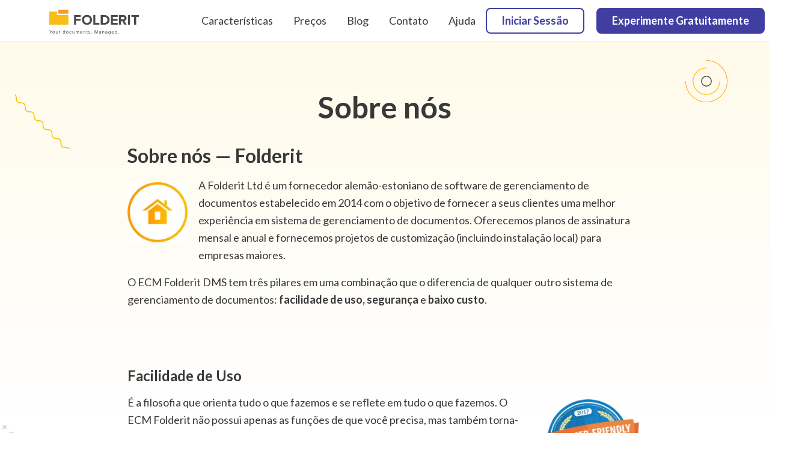

--- FILE ---
content_type: text/html; charset=UTF-8
request_url: https://www.folderit.com/pt-br/sobre-nos/
body_size: 38781
content:
<!DOCTYPE html>
<html lang="pt-br" class="no-js">

<head><meta charset="UTF-8"><script>if(navigator.userAgent.match(/MSIE|Internet Explorer/i)||navigator.userAgent.match(/Trident\/7\..*?rv:11/i)){var href=document.location.href;if(!href.match(/[?&]nowprocket/)){if(href.indexOf("?")==-1){if(href.indexOf("#")==-1){document.location.href=href+"?nowprocket=1"}else{document.location.href=href.replace("#","?nowprocket=1#")}}else{if(href.indexOf("#")==-1){document.location.href=href+"&nowprocket=1"}else{document.location.href=href.replace("#","&nowprocket=1#")}}}}</script><script>(()=>{class RocketLazyLoadScripts{constructor(){this.v="2.0.3",this.userEvents=["keydown","keyup","mousedown","mouseup","mousemove","mouseover","mouseenter","mouseout","mouseleave","touchmove","touchstart","touchend","touchcancel","wheel","click","dblclick","input","visibilitychange"],this.attributeEvents=["onblur","onclick","oncontextmenu","ondblclick","onfocus","onmousedown","onmouseenter","onmouseleave","onmousemove","onmouseout","onmouseover","onmouseup","onmousewheel","onscroll","onsubmit"]}async t(){this.i(),this.o(),/iP(ad|hone)/.test(navigator.userAgent)&&this.h(),this.u(),this.l(this),this.m(),this.k(this),this.p(this),this._(),await Promise.all([this.R(),this.L()]),this.lastBreath=Date.now(),this.S(this),this.P(),this.D(),this.O(),this.M(),await this.C(this.delayedScripts.normal),await this.C(this.delayedScripts.defer),await this.C(this.delayedScripts.async),this.F("domReady"),await this.T(),await this.j(),await this.I(),this.F("windowLoad"),await this.A(),window.dispatchEvent(new Event("rocket-allScriptsLoaded")),this.everythingLoaded=!0,this.lastTouchEnd&&await new Promise((t=>setTimeout(t,500-Date.now()+this.lastTouchEnd))),this.H(),this.F("all"),this.U(),this.W()}i(){this.CSPIssue=sessionStorage.getItem("rocketCSPIssue"),document.addEventListener("securitypolicyviolation",(t=>{this.CSPIssue||"script-src-elem"!==t.violatedDirective||"data"!==t.blockedURI||(this.CSPIssue=!0,sessionStorage.setItem("rocketCSPIssue",!0))}),{isRocket:!0})}o(){window.addEventListener("pageshow",(t=>{this.persisted=t.persisted,this.realWindowLoadedFired=!0}),{isRocket:!0}),window.addEventListener("pagehide",(()=>{this.onFirstUserAction=null}),{isRocket:!0})}h(){let t;function e(e){t=e}window.addEventListener("touchstart",e,{isRocket:!0}),window.addEventListener("touchend",(function i(o){Math.abs(o.changedTouches[0].pageX-t.changedTouches[0].pageX)<10&&Math.abs(o.changedTouches[0].pageY-t.changedTouches[0].pageY)<10&&o.timeStamp-t.timeStamp<200&&(o.target.dispatchEvent(new PointerEvent("click",{target:o.target,bubbles:!0,cancelable:!0,detail:1})),event.preventDefault(),window.removeEventListener("touchstart",e,{isRocket:!0}),window.removeEventListener("touchend",i,{isRocket:!0}))}),{isRocket:!0})}q(t){this.userActionTriggered||("mousemove"!==t.type||this.firstMousemoveIgnored?"keyup"===t.type||"mouseover"===t.type||"mouseout"===t.type||(this.userActionTriggered=!0,this.onFirstUserAction&&this.onFirstUserAction()):this.firstMousemoveIgnored=!0),"click"===t.type&&t.preventDefault(),this.savedUserEvents.length>0&&(t.stopPropagation(),t.stopImmediatePropagation()),"touchstart"===this.lastEvent&&"touchend"===t.type&&(this.lastTouchEnd=Date.now()),"click"===t.type&&(this.lastTouchEnd=0),this.lastEvent=t.type,this.savedUserEvents.push(t)}u(){this.savedUserEvents=[],this.userEventHandler=this.q.bind(this),this.userEvents.forEach((t=>window.addEventListener(t,this.userEventHandler,{passive:!1,isRocket:!0})))}U(){this.userEvents.forEach((t=>window.removeEventListener(t,this.userEventHandler,{passive:!1,isRocket:!0}))),this.savedUserEvents.forEach((t=>{t.target.dispatchEvent(new window[t.constructor.name](t.type,t))}))}m(){this.eventsMutationObserver=new MutationObserver((t=>{const e="return false";for(const i of t){if("attributes"===i.type){const t=i.target.getAttribute(i.attributeName);t&&t!==e&&(i.target.setAttribute("data-rocket-"+i.attributeName,t),i.target["rocket"+i.attributeName]=new Function("event",t),i.target.setAttribute(i.attributeName,e))}"childList"===i.type&&i.addedNodes.forEach((t=>{if(t.nodeType===Node.ELEMENT_NODE)for(const i of t.attributes)this.attributeEvents.includes(i.name)&&i.value&&""!==i.value&&(t.setAttribute("data-rocket-"+i.name,i.value),t["rocket"+i.name]=new Function("event",i.value),t.setAttribute(i.name,e))}))}})),this.eventsMutationObserver.observe(document,{subtree:!0,childList:!0,attributeFilter:this.attributeEvents})}H(){this.eventsMutationObserver.disconnect(),this.attributeEvents.forEach((t=>{document.querySelectorAll("[data-rocket-"+t+"]").forEach((e=>{e.setAttribute(t,e.getAttribute("data-rocket-"+t)),e.removeAttribute("data-rocket-"+t)}))}))}k(t){Object.defineProperty(HTMLElement.prototype,"onclick",{get(){return this.rocketonclick||null},set(e){this.rocketonclick=e,this.setAttribute(t.everythingLoaded?"onclick":"data-rocket-onclick","this.rocketonclick(event)")}})}S(t){function e(e,i){let o=e[i];e[i]=null,Object.defineProperty(e,i,{get:()=>o,set(s){t.everythingLoaded?o=s:e["rocket"+i]=o=s}})}e(document,"onreadystatechange"),e(window,"onload"),e(window,"onpageshow");try{Object.defineProperty(document,"readyState",{get:()=>t.rocketReadyState,set(e){t.rocketReadyState=e},configurable:!0}),document.readyState="loading"}catch(t){console.log("WPRocket DJE readyState conflict, bypassing")}}l(t){this.originalAddEventListener=EventTarget.prototype.addEventListener,this.originalRemoveEventListener=EventTarget.prototype.removeEventListener,this.savedEventListeners=[],EventTarget.prototype.addEventListener=function(e,i,o){o&&o.isRocket||!t.B(e,this)&&!t.userEvents.includes(e)||t.B(e,this)&&!t.userActionTriggered||e.startsWith("rocket-")||t.everythingLoaded?t.originalAddEventListener.call(this,e,i,o):t.savedEventListeners.push({target:this,remove:!1,type:e,func:i,options:o})},EventTarget.prototype.removeEventListener=function(e,i,o){o&&o.isRocket||!t.B(e,this)&&!t.userEvents.includes(e)||t.B(e,this)&&!t.userActionTriggered||e.startsWith("rocket-")||t.everythingLoaded?t.originalRemoveEventListener.call(this,e,i,o):t.savedEventListeners.push({target:this,remove:!0,type:e,func:i,options:o})}}F(t){"all"===t&&(EventTarget.prototype.addEventListener=this.originalAddEventListener,EventTarget.prototype.removeEventListener=this.originalRemoveEventListener),this.savedEventListeners=this.savedEventListeners.filter((e=>{let i=e.type,o=e.target||window;return"domReady"===t&&"DOMContentLoaded"!==i&&"readystatechange"!==i||("windowLoad"===t&&"load"!==i&&"readystatechange"!==i&&"pageshow"!==i||(this.B(i,o)&&(i="rocket-"+i),e.remove?o.removeEventListener(i,e.func,e.options):o.addEventListener(i,e.func,e.options),!1))}))}p(t){let e;function i(e){return t.everythingLoaded?e:e.split(" ").map((t=>"load"===t||t.startsWith("load.")?"rocket-jquery-load":t)).join(" ")}function o(o){function s(e){const s=o.fn[e];o.fn[e]=o.fn.init.prototype[e]=function(){return this[0]===window&&t.userActionTriggered&&("string"==typeof arguments[0]||arguments[0]instanceof String?arguments[0]=i(arguments[0]):"object"==typeof arguments[0]&&Object.keys(arguments[0]).forEach((t=>{const e=arguments[0][t];delete arguments[0][t],arguments[0][i(t)]=e}))),s.apply(this,arguments),this}}if(o&&o.fn&&!t.allJQueries.includes(o)){const e={DOMContentLoaded:[],"rocket-DOMContentLoaded":[]};for(const t in e)document.addEventListener(t,(()=>{e[t].forEach((t=>t()))}),{isRocket:!0});o.fn.ready=o.fn.init.prototype.ready=function(i){function s(){parseInt(o.fn.jquery)>2?setTimeout((()=>i.bind(document)(o))):i.bind(document)(o)}return t.realDomReadyFired?!t.userActionTriggered||t.fauxDomReadyFired?s():e["rocket-DOMContentLoaded"].push(s):e.DOMContentLoaded.push(s),o([])},s("on"),s("one"),s("off"),t.allJQueries.push(o)}e=o}t.allJQueries=[],o(window.jQuery),Object.defineProperty(window,"jQuery",{get:()=>e,set(t){o(t)}})}P(){const t=new Map;document.write=document.writeln=function(e){const i=document.currentScript,o=document.createRange(),s=i.parentElement;let n=t.get(i);void 0===n&&(n=i.nextSibling,t.set(i,n));const c=document.createDocumentFragment();o.setStart(c,0),c.appendChild(o.createContextualFragment(e)),s.insertBefore(c,n)}}async R(){return new Promise((t=>{this.userActionTriggered?t():this.onFirstUserAction=t}))}async L(){return new Promise((t=>{document.addEventListener("DOMContentLoaded",(()=>{this.realDomReadyFired=!0,t()}),{isRocket:!0})}))}async I(){return this.realWindowLoadedFired?Promise.resolve():new Promise((t=>{window.addEventListener("load",t,{isRocket:!0})}))}M(){this.pendingScripts=[];this.scriptsMutationObserver=new MutationObserver((t=>{for(const e of t)e.addedNodes.forEach((t=>{"SCRIPT"!==t.tagName||t.noModule||t.isWPRocket||this.pendingScripts.push({script:t,promise:new Promise((e=>{const i=()=>{const i=this.pendingScripts.findIndex((e=>e.script===t));i>=0&&this.pendingScripts.splice(i,1),e()};t.addEventListener("load",i,{isRocket:!0}),t.addEventListener("error",i,{isRocket:!0}),setTimeout(i,1e3)}))})}))})),this.scriptsMutationObserver.observe(document,{childList:!0,subtree:!0})}async j(){await this.J(),this.pendingScripts.length?(await this.pendingScripts[0].promise,await this.j()):this.scriptsMutationObserver.disconnect()}D(){this.delayedScripts={normal:[],async:[],defer:[]},document.querySelectorAll("script[type$=rocketlazyloadscript]").forEach((t=>{t.hasAttribute("data-rocket-src")?t.hasAttribute("async")&&!1!==t.async?this.delayedScripts.async.push(t):t.hasAttribute("defer")&&!1!==t.defer||"module"===t.getAttribute("data-rocket-type")?this.delayedScripts.defer.push(t):this.delayedScripts.normal.push(t):this.delayedScripts.normal.push(t)}))}async _(){await this.L();let t=[];document.querySelectorAll("script[type$=rocketlazyloadscript][data-rocket-src]").forEach((e=>{let i=e.getAttribute("data-rocket-src");if(i&&!i.startsWith("data:")){i.startsWith("//")&&(i=location.protocol+i);try{const o=new URL(i).origin;o!==location.origin&&t.push({src:o,crossOrigin:e.crossOrigin||"module"===e.getAttribute("data-rocket-type")})}catch(t){}}})),t=[...new Map(t.map((t=>[JSON.stringify(t),t]))).values()],this.N(t,"preconnect")}async $(t){if(await this.G(),!0!==t.noModule||!("noModule"in HTMLScriptElement.prototype))return new Promise((e=>{let i;function o(){(i||t).setAttribute("data-rocket-status","executed"),e()}try{if(navigator.userAgent.includes("Firefox/")||""===navigator.vendor||this.CSPIssue)i=document.createElement("script"),[...t.attributes].forEach((t=>{let e=t.nodeName;"type"!==e&&("data-rocket-type"===e&&(e="type"),"data-rocket-src"===e&&(e="src"),i.setAttribute(e,t.nodeValue))})),t.text&&(i.text=t.text),t.nonce&&(i.nonce=t.nonce),i.hasAttribute("src")?(i.addEventListener("load",o,{isRocket:!0}),i.addEventListener("error",(()=>{i.setAttribute("data-rocket-status","failed-network"),e()}),{isRocket:!0}),setTimeout((()=>{i.isConnected||e()}),1)):(i.text=t.text,o()),i.isWPRocket=!0,t.parentNode.replaceChild(i,t);else{const i=t.getAttribute("data-rocket-type"),s=t.getAttribute("data-rocket-src");i?(t.type=i,t.removeAttribute("data-rocket-type")):t.removeAttribute("type"),t.addEventListener("load",o,{isRocket:!0}),t.addEventListener("error",(i=>{this.CSPIssue&&i.target.src.startsWith("data:")?(console.log("WPRocket: CSP fallback activated"),t.removeAttribute("src"),this.$(t).then(e)):(t.setAttribute("data-rocket-status","failed-network"),e())}),{isRocket:!0}),s?(t.fetchPriority="high",t.removeAttribute("data-rocket-src"),t.src=s):t.src="data:text/javascript;base64,"+window.btoa(unescape(encodeURIComponent(t.text)))}}catch(i){t.setAttribute("data-rocket-status","failed-transform"),e()}}));t.setAttribute("data-rocket-status","skipped")}async C(t){const e=t.shift();return e?(e.isConnected&&await this.$(e),this.C(t)):Promise.resolve()}O(){this.N([...this.delayedScripts.normal,...this.delayedScripts.defer,...this.delayedScripts.async],"preload")}N(t,e){this.trash=this.trash||[];let i=!0;var o=document.createDocumentFragment();t.forEach((t=>{const s=t.getAttribute&&t.getAttribute("data-rocket-src")||t.src;if(s&&!s.startsWith("data:")){const n=document.createElement("link");n.href=s,n.rel=e,"preconnect"!==e&&(n.as="script",n.fetchPriority=i?"high":"low"),t.getAttribute&&"module"===t.getAttribute("data-rocket-type")&&(n.crossOrigin=!0),t.crossOrigin&&(n.crossOrigin=t.crossOrigin),t.integrity&&(n.integrity=t.integrity),t.nonce&&(n.nonce=t.nonce),o.appendChild(n),this.trash.push(n),i=!1}})),document.head.appendChild(o)}W(){this.trash.forEach((t=>t.remove()))}async T(){try{document.readyState="interactive"}catch(t){}this.fauxDomReadyFired=!0;try{await this.G(),document.dispatchEvent(new Event("rocket-readystatechange")),await this.G(),document.rocketonreadystatechange&&document.rocketonreadystatechange(),await this.G(),document.dispatchEvent(new Event("rocket-DOMContentLoaded")),await this.G(),window.dispatchEvent(new Event("rocket-DOMContentLoaded"))}catch(t){console.error(t)}}async A(){try{document.readyState="complete"}catch(t){}try{await this.G(),document.dispatchEvent(new Event("rocket-readystatechange")),await this.G(),document.rocketonreadystatechange&&document.rocketonreadystatechange(),await this.G(),window.dispatchEvent(new Event("rocket-load")),await this.G(),window.rocketonload&&window.rocketonload(),await this.G(),this.allJQueries.forEach((t=>t(window).trigger("rocket-jquery-load"))),await this.G();const t=new Event("rocket-pageshow");t.persisted=this.persisted,window.dispatchEvent(t),await this.G(),window.rocketonpageshow&&window.rocketonpageshow({persisted:this.persisted})}catch(t){console.error(t)}}async G(){Date.now()-this.lastBreath>45&&(await this.J(),this.lastBreath=Date.now())}async J(){return document.hidden?new Promise((t=>setTimeout(t))):new Promise((t=>requestAnimationFrame(t)))}B(t,e){return e===document&&"readystatechange"===t||(e===document&&"DOMContentLoaded"===t||(e===window&&"DOMContentLoaded"===t||(e===window&&"load"===t||e===window&&"pageshow"===t)))}static run(){(new RocketLazyLoadScripts).t()}}RocketLazyLoadScripts.run()})();</script>
  
  <meta http-equiv="x-ua-compatible" content="ie=edge">
  <meta name="viewport" content="width=device-width, initial-scale=1.0">
  <link rel="pingback" href="https://www.folderit.com/xmlrpc.php">
  <link rel="apple-touch-icon" sizes="57x57" href="https://www.folderit.com/wp-content/themes/f24/assets/favicon/apple-touch-icon-57x57.png">
  <link rel="apple-touch-icon" sizes="114x114" href="https://www.folderit.com/wp-content/themes/f24/assets/favicon/apple-touch-icon-114x114.png">
  <link rel="apple-touch-icon" sizes="72x72" href="https://www.folderit.com/wp-content/themes/f24/assets/favicon/apple-touch-icon-72x72.png">
  <link rel="apple-touch-icon" sizes="144x144" href="https://www.folderit.com/wp-content/themes/f24/assets/favicon/apple-touch-icon-144x144.png">
  <link rel="apple-touch-icon" sizes="60x60" href="https://www.folderit.com/wp-content/themes/f24/assets/favicon/apple-touch-icon-60x60.png">
  <link rel="apple-touch-icon" sizes="120x120" href="https://www.folderit.com/wp-content/themes/f24/assets/favicon/apple-touch-icon-120x120.png">
  <link rel="apple-touch-icon" sizes="76x76" href="https://www.folderit.com/wp-content/themes/f24/assets/favicon/apple-touch-icon-76x76.png">
  <link rel="apple-touch-icon" sizes="152x152" href="https://www.folderit.com/wp-content/themes/f24/assets/favicon/apple-touch-icon-152x152.png">
  <link rel="apple-touch-icon" sizes="180x180" href="https://www.folderit.com/wp-content/themes/f24/assets/favicon/apple-touch-icon-180x180.png">
  <link rel="icon" type="image/png" href="https://www.folderit.com/wp-content/themes/f24/assets/favicon/favicon-192x192.png" sizes="192x192">
  <link rel="icon" type="image/png" href="https://www.folderit.com/wp-content/themes/f24/assets/favicon/favicon-160x160.png" sizes="160x160">
  <link rel="icon" type="image/png" href="https://www.folderit.com/wp-content/themes/f24/assets/favicon/favicon-96x96.png" sizes="96x96">
  <link rel="icon" type="image/png" href="https://www.folderit.com/wp-content/themes/f24/assets/favicon/favicon-16x16.png" sizes="16x16">
  <link rel="icon" type="image/png" href="https://www.folderit.com/wp-content/themes/f24/assets/favicon/favicon-32x32.png" sizes="32x32">
  <meta name="msapplication-TileColor" content="#2d89ef">
  <meta name="msapplication-TileImage" content="https://www.folderit.com/wp-content/themes/f24/assets/favicon/mstile-144x144.png">
  <meta name="theme-color" content="#FFEA73" media="(prefers-color-scheme: light)">
  <meta name="theme-color" content="#2F2F2F" media="(prefers-color-scheme: dark)">

  <script type="rocketlazyloadscript">
    // Define dataLayer and the gtag function.
    window.dataLayer = window.dataLayer || [];

    function gtag() {
      dataLayer.push(arguments);
    }

    // Set default consent to 'denied' as a placeholder
    // Determine actual values based on your own requirements
/*
    gtag('consent', 'default', {
      'ad_storage': 'granted',
      'ad_user_data': 'granted',
      'ad_personalization': 'granted',
      'analytics_storage': 'granted'
    });
*/
  </script>

  <script type="rocketlazyloadscript" data-rocket-type="text/javascript" data-cookieconsent="ignore">
	window.dataLayer = window.dataLayer || [];

	function gtag() {
		dataLayer.push(arguments);
	}

	gtag("consent", "default", {
		ad_personalization: "denied",
		ad_storage: "denied",
		ad_user_data: "denied",
		analytics_storage: "denied",
		functionality_storage: "denied",
		personalization_storage: "denied",
		security_storage: "granted",
		wait_for_update: 500,
	});
	gtag("set", "ads_data_redaction", true);
	</script>
<script type="text/javascript"
		id="Cookiebot"
		src="https://consent.cookiebot.com/uc.js"
		data-implementation="wp"
		data-cbid="eebf4766-9b94-4e82-88dc-2e9a72cc1054"
							data-blockingmode="auto"
	></script>
<meta name='robots' content='index, follow, max-image-preview:large, max-snippet:-1, max-video-preview:-1' />

	<!-- This site is optimized with the Yoast SEO Premium plugin v25.7.1 (Yoast SEO v25.7) - https://yoast.com/wordpress/plugins/seo/ -->
	<title>Sobre nós - Document Management System Folderit</title>
<link crossorigin data-rocket-preconnect href="https://consent.cookiebot.com" rel="preconnect">
<link crossorigin data-rocket-preconnect href="https://consentcdn.cookiebot.com" rel="preconnect">
<link crossorigin data-rocket-preconnect href="https://code.jquery.com" rel="preconnect"><link rel="preload" data-rocket-preload as="image" href="https://www.folderit.com/wp-content/themes/f24/assets/img/pattern-bg-3.svg" fetchpriority="high"><link rel="preload" data-rocket-preload as="image" href="https://www.folderit.com/wp-content/themes/f24/assets/img/pattern-bg-4.svg" fetchpriority="high"><link rel="preload" data-rocket-preload as="image" href="https://www.folderit.com/wp-content/themes/f24/assets/img/pattern-bg-4.svg" fetchpriority="high"><link rel="preload" data-rocket-preload as="image" href="https://www.folderit.com/wp-content/themes/f24/assets/img/pattern-bg-5.svg" fetchpriority="high">
	<link rel="canonical" href="https://www.folderit.com/pt-br/sobre-nos/" />
	<meta property="og:locale" content="pt_BR" />
	<meta property="og:type" content="article" />
	<meta property="og:title" content="Sobre nós" />
	<meta property="og:description" content="Sobre nós &#8212; Folderit A Folderit Ltd é um fornecedor alemão-estoniano de software de gerenciamento de documentos estabelecido em 2014 com o objetivo de fornecer a seus clientes uma melhor experiência em sistema de gerenciamento de documentos. Oferecemos planos de assinatura mensal e anual e fornecemos projetos de customização (incluindo instalação local) para empresas maiores. [&hellip;]" />
	<meta property="og:url" content="https://www.folderit.com/pt-br/sobre-nos/" />
	<meta property="og:site_name" content="Document Management System Folderit" />
	<meta property="article:publisher" content="https://www.facebook.com/folderit" />
	<meta property="article:modified_time" content="2020-12-21T18:20:20+00:00" />
	<meta property="og:image" content="https://www.folderit.com/wp-content/uploads/2019/02/Folderit-dms.png" />
	<meta name="twitter:card" content="summary_large_image" />
	<meta name="twitter:site" content="@FolderitDMS" />
	<meta name="twitter:label1" content="Est. tempo de leitura" />
	<meta name="twitter:data1" content="4 minutos" />
	<script type="application/ld+json" class="yoast-schema-graph">{"@context":"https://schema.org","@graph":[{"@type":"WebPage","@id":"https://www.folderit.com/pt-br/sobre-nos/","url":"https://www.folderit.com/pt-br/sobre-nos/","name":"Sobre nós - Document Management System Folderit","isPartOf":{"@id":"https://www.folderit.com/pt-br/#website"},"primaryImageOfPage":{"@id":"https://www.folderit.com/pt-br/sobre-nos/#primaryimage"},"image":{"@id":"https://www.folderit.com/pt-br/sobre-nos/#primaryimage"},"thumbnailUrl":"https://www.folderit.com/wp-content/uploads/2019/02/Folderit-dms.png","datePublished":"2020-12-21T18:20:19+00:00","dateModified":"2020-12-21T18:20:20+00:00","breadcrumb":{"@id":"https://www.folderit.com/pt-br/sobre-nos/#breadcrumb"},"inLanguage":"pt-BR","potentialAction":[{"@type":"ReadAction","target":["https://www.folderit.com/pt-br/sobre-nos/"]}]},{"@type":"ImageObject","inLanguage":"pt-BR","@id":"https://www.folderit.com/pt-br/sobre-nos/#primaryimage","url":"https://www.folderit.com/wp-content/uploads/2019/02/Folderit-dms.png","contentUrl":"https://www.folderit.com/wp-content/uploads/2019/02/Folderit-dms.png"},{"@type":"BreadcrumbList","@id":"https://www.folderit.com/pt-br/sobre-nos/#breadcrumb","itemListElement":[{"@type":"ListItem","position":1,"name":"Home","item":"https://www.folderit.com/pt-br/"},{"@type":"ListItem","position":2,"name":"Sobre nós"}]},{"@type":"WebSite","@id":"https://www.folderit.com/pt-br/#website","url":"https://www.folderit.com/pt-br/","name":"Document Management System Folderit","description":"Simple Cloud Document Management System Software","publisher":{"@id":"https://www.folderit.com/pt-br/#organization"},"potentialAction":[{"@type":"SearchAction","target":{"@type":"EntryPoint","urlTemplate":"https://www.folderit.com/pt-br/?s={search_term_string}"},"query-input":{"@type":"PropertyValueSpecification","valueRequired":true,"valueName":"search_term_string"}}],"inLanguage":"pt-BR"},{"@type":"Organization","@id":"https://www.folderit.com/pt-br/#organization","name":"Folderit Ltd","url":"https://www.folderit.com/pt-br/","logo":{"@type":"ImageObject","inLanguage":"pt-BR","@id":"https://www.folderit.com/pt-br/#/schema/logo/image/","url":"https://www.folderit.com/wp-content/uploads/2016/02/folderit-document-management-logo.jpg","contentUrl":"https://www.folderit.com/wp-content/uploads/2016/02/folderit-document-management-logo.jpg","width":300,"height":300,"caption":"Folderit Ltd"},"image":{"@id":"https://www.folderit.com/pt-br/#/schema/logo/image/"},"sameAs":["https://www.facebook.com/folderit","https://x.com/FolderitDMS","https://www.linkedin.com/company/folderit-document-management-system/","https://www.youtube.com/@Folderit_com"]}]}</script>
	<!-- / Yoast SEO Premium plugin. -->


<link rel='dns-prefetch' href='//cdn.jsdelivr.net' />
<link rel='dns-prefetch' href='//cdnjs.cloudflare.com' />

<link rel="alternate" title="oEmbed (JSON)" type="application/json+oembed" href="https://www.folderit.com/pt-br/wp-json/oembed/1.0/embed?url=https%3A%2F%2Fwww.folderit.com%2Fpt-br%2Fsobre-nos%2F" />
<link rel="alternate" title="oEmbed (XML)" type="text/xml+oembed" href="https://www.folderit.com/pt-br/wp-json/oembed/1.0/embed?url=https%3A%2F%2Fwww.folderit.com%2Fpt-br%2Fsobre-nos%2F&#038;format=xml" />
		<!-- This site uses the Google Analytics by MonsterInsights plugin v9.11.1 - Using Analytics tracking - https://www.monsterinsights.com/ -->
							<script type="rocketlazyloadscript" data-rocket-src="//www.googletagmanager.com/gtag/js?id=G-0F9P35BJ9J"  data-cfasync="false" data-wpfc-render="false" data-rocket-type="text/javascript" async></script>
			<script type="rocketlazyloadscript" data-cfasync="false" data-wpfc-render="false" data-rocket-type="text/javascript">
				var mi_version = '9.11.1';
				var mi_track_user = true;
				var mi_no_track_reason = '';
								var MonsterInsightsDefaultLocations = {"page_location":"https:\/\/www.folderit.com\/pt-br\/sobre-nos\/"};
								if ( typeof MonsterInsightsPrivacyGuardFilter === 'function' ) {
					var MonsterInsightsLocations = (typeof MonsterInsightsExcludeQuery === 'object') ? MonsterInsightsPrivacyGuardFilter( MonsterInsightsExcludeQuery ) : MonsterInsightsPrivacyGuardFilter( MonsterInsightsDefaultLocations );
				} else {
					var MonsterInsightsLocations = (typeof MonsterInsightsExcludeQuery === 'object') ? MonsterInsightsExcludeQuery : MonsterInsightsDefaultLocations;
				}

								var disableStrs = [
										'ga-disable-G-0F9P35BJ9J',
									];

				/* Function to detect opted out users */
				function __gtagTrackerIsOptedOut() {
					for (var index = 0; index < disableStrs.length; index++) {
						if (document.cookie.indexOf(disableStrs[index] + '=true') > -1) {
							return true;
						}
					}

					return false;
				}

				/* Disable tracking if the opt-out cookie exists. */
				if (__gtagTrackerIsOptedOut()) {
					for (var index = 0; index < disableStrs.length; index++) {
						window[disableStrs[index]] = true;
					}
				}

				/* Opt-out function */
				function __gtagTrackerOptout() {
					for (var index = 0; index < disableStrs.length; index++) {
						document.cookie = disableStrs[index] + '=true; expires=Thu, 31 Dec 2099 23:59:59 UTC; path=/';
						window[disableStrs[index]] = true;
					}
				}

				if ('undefined' === typeof gaOptout) {
					function gaOptout() {
						__gtagTrackerOptout();
					}
				}
								window.dataLayer = window.dataLayer || [];

				window.MonsterInsightsDualTracker = {
					helpers: {},
					trackers: {},
				};
				if (mi_track_user) {
					function __gtagDataLayer() {
						dataLayer.push(arguments);
					}

					function __gtagTracker(type, name, parameters) {
						if (!parameters) {
							parameters = {};
						}

						if (parameters.send_to) {
							__gtagDataLayer.apply(null, arguments);
							return;
						}

						if (type === 'event') {
														parameters.send_to = monsterinsights_frontend.v4_id;
							var hookName = name;
							if (typeof parameters['event_category'] !== 'undefined') {
								hookName = parameters['event_category'] + ':' + name;
							}

							if (typeof MonsterInsightsDualTracker.trackers[hookName] !== 'undefined') {
								MonsterInsightsDualTracker.trackers[hookName](parameters);
							} else {
								__gtagDataLayer('event', name, parameters);
							}
							
						} else {
							__gtagDataLayer.apply(null, arguments);
						}
					}

					__gtagTracker('js', new Date());
					__gtagTracker('set', {
						'developer_id.dZGIzZG': true,
											});
					if ( MonsterInsightsLocations.page_location ) {
						__gtagTracker('set', MonsterInsightsLocations);
					}
										__gtagTracker('config', 'G-0F9P35BJ9J', {"forceSSL":"true"} );
										window.gtag = __gtagTracker;										(function () {
						/* https://developers.google.com/analytics/devguides/collection/analyticsjs/ */
						/* ga and __gaTracker compatibility shim. */
						var noopfn = function () {
							return null;
						};
						var newtracker = function () {
							return new Tracker();
						};
						var Tracker = function () {
							return null;
						};
						var p = Tracker.prototype;
						p.get = noopfn;
						p.set = noopfn;
						p.send = function () {
							var args = Array.prototype.slice.call(arguments);
							args.unshift('send');
							__gaTracker.apply(null, args);
						};
						var __gaTracker = function () {
							var len = arguments.length;
							if (len === 0) {
								return;
							}
							var f = arguments[len - 1];
							if (typeof f !== 'object' || f === null || typeof f.hitCallback !== 'function') {
								if ('send' === arguments[0]) {
									var hitConverted, hitObject = false, action;
									if ('event' === arguments[1]) {
										if ('undefined' !== typeof arguments[3]) {
											hitObject = {
												'eventAction': arguments[3],
												'eventCategory': arguments[2],
												'eventLabel': arguments[4],
												'value': arguments[5] ? arguments[5] : 1,
											}
										}
									}
									if ('pageview' === arguments[1]) {
										if ('undefined' !== typeof arguments[2]) {
											hitObject = {
												'eventAction': 'page_view',
												'page_path': arguments[2],
											}
										}
									}
									if (typeof arguments[2] === 'object') {
										hitObject = arguments[2];
									}
									if (typeof arguments[5] === 'object') {
										Object.assign(hitObject, arguments[5]);
									}
									if ('undefined' !== typeof arguments[1].hitType) {
										hitObject = arguments[1];
										if ('pageview' === hitObject.hitType) {
											hitObject.eventAction = 'page_view';
										}
									}
									if (hitObject) {
										action = 'timing' === arguments[1].hitType ? 'timing_complete' : hitObject.eventAction;
										hitConverted = mapArgs(hitObject);
										__gtagTracker('event', action, hitConverted);
									}
								}
								return;
							}

							function mapArgs(args) {
								var arg, hit = {};
								var gaMap = {
									'eventCategory': 'event_category',
									'eventAction': 'event_action',
									'eventLabel': 'event_label',
									'eventValue': 'event_value',
									'nonInteraction': 'non_interaction',
									'timingCategory': 'event_category',
									'timingVar': 'name',
									'timingValue': 'value',
									'timingLabel': 'event_label',
									'page': 'page_path',
									'location': 'page_location',
									'title': 'page_title',
									'referrer' : 'page_referrer',
								};
								for (arg in args) {
																		if (!(!args.hasOwnProperty(arg) || !gaMap.hasOwnProperty(arg))) {
										hit[gaMap[arg]] = args[arg];
									} else {
										hit[arg] = args[arg];
									}
								}
								return hit;
							}

							try {
								f.hitCallback();
							} catch (ex) {
							}
						};
						__gaTracker.create = newtracker;
						__gaTracker.getByName = newtracker;
						__gaTracker.getAll = function () {
							return [];
						};
						__gaTracker.remove = noopfn;
						__gaTracker.loaded = true;
						window['__gaTracker'] = __gaTracker;
					})();
									} else {
										console.log("");
					(function () {
						function __gtagTracker() {
							return null;
						}

						window['__gtagTracker'] = __gtagTracker;
						window['gtag'] = __gtagTracker;
					})();
									}
			</script>
							<!-- / Google Analytics by MonsterInsights -->
		<style id='wp-img-auto-sizes-contain-inline-css' type='text/css'>
img:is([sizes=auto i],[sizes^="auto," i]){contain-intrinsic-size:3000px 1500px}
/*# sourceURL=wp-img-auto-sizes-contain-inline-css */
</style>
<link rel='stylesheet' id='menu-icons-extra-css' href='https://www.folderit.com/wp-content/plugins/menu-icons/css/extra.min.css?ver=0.13.18' type='text/css' media='all' />
<link rel='stylesheet' id='wp-block-library-css' href='https://www.folderit.com/wp-includes/css/dist/block-library/style.min.css?ver=6.9' type='text/css' media='all' />
<style id='wp-block-image-inline-css' type='text/css'>
.wp-block-image>a,.wp-block-image>figure>a{display:inline-block}.wp-block-image img{box-sizing:border-box;height:auto;max-width:100%;vertical-align:bottom}@media not (prefers-reduced-motion){.wp-block-image img.hide{visibility:hidden}.wp-block-image img.show{animation:show-content-image .4s}}.wp-block-image[style*=border-radius] img,.wp-block-image[style*=border-radius]>a{border-radius:inherit}.wp-block-image.has-custom-border img{box-sizing:border-box}.wp-block-image.aligncenter{text-align:center}.wp-block-image.alignfull>a,.wp-block-image.alignwide>a{width:100%}.wp-block-image.alignfull img,.wp-block-image.alignwide img{height:auto;width:100%}.wp-block-image .aligncenter,.wp-block-image .alignleft,.wp-block-image .alignright,.wp-block-image.aligncenter,.wp-block-image.alignleft,.wp-block-image.alignright{display:table}.wp-block-image .aligncenter>figcaption,.wp-block-image .alignleft>figcaption,.wp-block-image .alignright>figcaption,.wp-block-image.aligncenter>figcaption,.wp-block-image.alignleft>figcaption,.wp-block-image.alignright>figcaption{caption-side:bottom;display:table-caption}.wp-block-image .alignleft{float:left;margin:.5em 1em .5em 0}.wp-block-image .alignright{float:right;margin:.5em 0 .5em 1em}.wp-block-image .aligncenter{margin-left:auto;margin-right:auto}.wp-block-image :where(figcaption){margin-bottom:1em;margin-top:.5em}.wp-block-image.is-style-circle-mask img{border-radius:9999px}@supports ((-webkit-mask-image:none) or (mask-image:none)) or (-webkit-mask-image:none){.wp-block-image.is-style-circle-mask img{border-radius:0;-webkit-mask-image:url('data:image/svg+xml;utf8,<svg viewBox="0 0 100 100" xmlns="http://www.w3.org/2000/svg"><circle cx="50" cy="50" r="50"/></svg>');mask-image:url('data:image/svg+xml;utf8,<svg viewBox="0 0 100 100" xmlns="http://www.w3.org/2000/svg"><circle cx="50" cy="50" r="50"/></svg>');mask-mode:alpha;-webkit-mask-position:center;mask-position:center;-webkit-mask-repeat:no-repeat;mask-repeat:no-repeat;-webkit-mask-size:contain;mask-size:contain}}:root :where(.wp-block-image.is-style-rounded img,.wp-block-image .is-style-rounded img){border-radius:9999px}.wp-block-image figure{margin:0}.wp-lightbox-container{display:flex;flex-direction:column;position:relative}.wp-lightbox-container img{cursor:zoom-in}.wp-lightbox-container img:hover+button{opacity:1}.wp-lightbox-container button{align-items:center;backdrop-filter:blur(16px) saturate(180%);background-color:#5a5a5a40;border:none;border-radius:4px;cursor:zoom-in;display:flex;height:20px;justify-content:center;opacity:0;padding:0;position:absolute;right:16px;text-align:center;top:16px;width:20px;z-index:100}@media not (prefers-reduced-motion){.wp-lightbox-container button{transition:opacity .2s ease}}.wp-lightbox-container button:focus-visible{outline:3px auto #5a5a5a40;outline:3px auto -webkit-focus-ring-color;outline-offset:3px}.wp-lightbox-container button:hover{cursor:pointer;opacity:1}.wp-lightbox-container button:focus{opacity:1}.wp-lightbox-container button:focus,.wp-lightbox-container button:hover,.wp-lightbox-container button:not(:hover):not(:active):not(.has-background){background-color:#5a5a5a40;border:none}.wp-lightbox-overlay{box-sizing:border-box;cursor:zoom-out;height:100vh;left:0;overflow:hidden;position:fixed;top:0;visibility:hidden;width:100%;z-index:100000}.wp-lightbox-overlay .close-button{align-items:center;cursor:pointer;display:flex;justify-content:center;min-height:40px;min-width:40px;padding:0;position:absolute;right:calc(env(safe-area-inset-right) + 16px);top:calc(env(safe-area-inset-top) + 16px);z-index:5000000}.wp-lightbox-overlay .close-button:focus,.wp-lightbox-overlay .close-button:hover,.wp-lightbox-overlay .close-button:not(:hover):not(:active):not(.has-background){background:none;border:none}.wp-lightbox-overlay .lightbox-image-container{height:var(--wp--lightbox-container-height);left:50%;overflow:hidden;position:absolute;top:50%;transform:translate(-50%,-50%);transform-origin:top left;width:var(--wp--lightbox-container-width);z-index:9999999999}.wp-lightbox-overlay .wp-block-image{align-items:center;box-sizing:border-box;display:flex;height:100%;justify-content:center;margin:0;position:relative;transform-origin:0 0;width:100%;z-index:3000000}.wp-lightbox-overlay .wp-block-image img{height:var(--wp--lightbox-image-height);min-height:var(--wp--lightbox-image-height);min-width:var(--wp--lightbox-image-width);width:var(--wp--lightbox-image-width)}.wp-lightbox-overlay .wp-block-image figcaption{display:none}.wp-lightbox-overlay button{background:none;border:none}.wp-lightbox-overlay .scrim{background-color:#fff;height:100%;opacity:.9;position:absolute;width:100%;z-index:2000000}.wp-lightbox-overlay.active{visibility:visible}@media not (prefers-reduced-motion){.wp-lightbox-overlay.active{animation:turn-on-visibility .25s both}.wp-lightbox-overlay.active img{animation:turn-on-visibility .35s both}.wp-lightbox-overlay.show-closing-animation:not(.active){animation:turn-off-visibility .35s both}.wp-lightbox-overlay.show-closing-animation:not(.active) img{animation:turn-off-visibility .25s both}.wp-lightbox-overlay.zoom.active{animation:none;opacity:1;visibility:visible}.wp-lightbox-overlay.zoom.active .lightbox-image-container{animation:lightbox-zoom-in .4s}.wp-lightbox-overlay.zoom.active .lightbox-image-container img{animation:none}.wp-lightbox-overlay.zoom.active .scrim{animation:turn-on-visibility .4s forwards}.wp-lightbox-overlay.zoom.show-closing-animation:not(.active){animation:none}.wp-lightbox-overlay.zoom.show-closing-animation:not(.active) .lightbox-image-container{animation:lightbox-zoom-out .4s}.wp-lightbox-overlay.zoom.show-closing-animation:not(.active) .lightbox-image-container img{animation:none}.wp-lightbox-overlay.zoom.show-closing-animation:not(.active) .scrim{animation:turn-off-visibility .4s forwards}}@keyframes show-content-image{0%{visibility:hidden}99%{visibility:hidden}to{visibility:visible}}@keyframes turn-on-visibility{0%{opacity:0}to{opacity:1}}@keyframes turn-off-visibility{0%{opacity:1;visibility:visible}99%{opacity:0;visibility:visible}to{opacity:0;visibility:hidden}}@keyframes lightbox-zoom-in{0%{transform:translate(calc((-100vw + var(--wp--lightbox-scrollbar-width))/2 + var(--wp--lightbox-initial-left-position)),calc(-50vh + var(--wp--lightbox-initial-top-position))) scale(var(--wp--lightbox-scale))}to{transform:translate(-50%,-50%) scale(1)}}@keyframes lightbox-zoom-out{0%{transform:translate(-50%,-50%) scale(1);visibility:visible}99%{visibility:visible}to{transform:translate(calc((-100vw + var(--wp--lightbox-scrollbar-width))/2 + var(--wp--lightbox-initial-left-position)),calc(-50vh + var(--wp--lightbox-initial-top-position))) scale(var(--wp--lightbox-scale));visibility:hidden}}
/*# sourceURL=https://www.folderit.com/wp-includes/blocks/image/style.min.css */
</style>
<style id='wp-block-separator-inline-css' type='text/css'>
@charset "UTF-8";.wp-block-separator{border:none;border-top:2px solid}:root :where(.wp-block-separator.is-style-dots){height:auto;line-height:1;text-align:center}:root :where(.wp-block-separator.is-style-dots):before{color:currentColor;content:"···";font-family:serif;font-size:1.5em;letter-spacing:2em;padding-left:2em}.wp-block-separator.is-style-dots{background:none!important;border:none!important}
/*# sourceURL=https://www.folderit.com/wp-includes/blocks/separator/style.min.css */
</style>
<style id='wp-block-spacer-inline-css' type='text/css'>
.wp-block-spacer{clear:both}
/*# sourceURL=https://www.folderit.com/wp-includes/blocks/spacer/style.min.css */
</style>
<style id='global-styles-inline-css' type='text/css'>
:root{--wp--preset--aspect-ratio--square: 1;--wp--preset--aspect-ratio--4-3: 4/3;--wp--preset--aspect-ratio--3-4: 3/4;--wp--preset--aspect-ratio--3-2: 3/2;--wp--preset--aspect-ratio--2-3: 2/3;--wp--preset--aspect-ratio--16-9: 16/9;--wp--preset--aspect-ratio--9-16: 9/16;--wp--preset--color--black: #000000;--wp--preset--color--cyan-bluish-gray: #abb8c3;--wp--preset--color--white: #ffffff;--wp--preset--color--pale-pink: #f78da7;--wp--preset--color--vivid-red: #cf2e2e;--wp--preset--color--luminous-vivid-orange: #ff6900;--wp--preset--color--luminous-vivid-amber: #fcb900;--wp--preset--color--light-green-cyan: #7bdcb5;--wp--preset--color--vivid-green-cyan: #00d084;--wp--preset--color--pale-cyan-blue: #8ed1fc;--wp--preset--color--vivid-cyan-blue: #0693e3;--wp--preset--color--vivid-purple: #9b51e0;--wp--preset--gradient--vivid-cyan-blue-to-vivid-purple: linear-gradient(135deg,rgb(6,147,227) 0%,rgb(155,81,224) 100%);--wp--preset--gradient--light-green-cyan-to-vivid-green-cyan: linear-gradient(135deg,rgb(122,220,180) 0%,rgb(0,208,130) 100%);--wp--preset--gradient--luminous-vivid-amber-to-luminous-vivid-orange: linear-gradient(135deg,rgb(252,185,0) 0%,rgb(255,105,0) 100%);--wp--preset--gradient--luminous-vivid-orange-to-vivid-red: linear-gradient(135deg,rgb(255,105,0) 0%,rgb(207,46,46) 100%);--wp--preset--gradient--very-light-gray-to-cyan-bluish-gray: linear-gradient(135deg,rgb(238,238,238) 0%,rgb(169,184,195) 100%);--wp--preset--gradient--cool-to-warm-spectrum: linear-gradient(135deg,rgb(74,234,220) 0%,rgb(151,120,209) 20%,rgb(207,42,186) 40%,rgb(238,44,130) 60%,rgb(251,105,98) 80%,rgb(254,248,76) 100%);--wp--preset--gradient--blush-light-purple: linear-gradient(135deg,rgb(255,206,236) 0%,rgb(152,150,240) 100%);--wp--preset--gradient--blush-bordeaux: linear-gradient(135deg,rgb(254,205,165) 0%,rgb(254,45,45) 50%,rgb(107,0,62) 100%);--wp--preset--gradient--luminous-dusk: linear-gradient(135deg,rgb(255,203,112) 0%,rgb(199,81,192) 50%,rgb(65,88,208) 100%);--wp--preset--gradient--pale-ocean: linear-gradient(135deg,rgb(255,245,203) 0%,rgb(182,227,212) 50%,rgb(51,167,181) 100%);--wp--preset--gradient--electric-grass: linear-gradient(135deg,rgb(202,248,128) 0%,rgb(113,206,126) 100%);--wp--preset--gradient--midnight: linear-gradient(135deg,rgb(2,3,129) 0%,rgb(40,116,252) 100%);--wp--preset--font-size--small: 13px;--wp--preset--font-size--medium: 20px;--wp--preset--font-size--large: 36px;--wp--preset--font-size--x-large: 42px;--wp--preset--spacing--20: 0.44rem;--wp--preset--spacing--30: 0.67rem;--wp--preset--spacing--40: 1rem;--wp--preset--spacing--50: 1.5rem;--wp--preset--spacing--60: 2.25rem;--wp--preset--spacing--70: 3.38rem;--wp--preset--spacing--80: 5.06rem;--wp--preset--shadow--natural: 6px 6px 9px rgba(0, 0, 0, 0.2);--wp--preset--shadow--deep: 12px 12px 50px rgba(0, 0, 0, 0.4);--wp--preset--shadow--sharp: 6px 6px 0px rgba(0, 0, 0, 0.2);--wp--preset--shadow--outlined: 6px 6px 0px -3px rgb(255, 255, 255), 6px 6px rgb(0, 0, 0);--wp--preset--shadow--crisp: 6px 6px 0px rgb(0, 0, 0);}:where(.is-layout-flex){gap: 0.5em;}:where(.is-layout-grid){gap: 0.5em;}body .is-layout-flex{display: flex;}.is-layout-flex{flex-wrap: wrap;align-items: center;}.is-layout-flex > :is(*, div){margin: 0;}body .is-layout-grid{display: grid;}.is-layout-grid > :is(*, div){margin: 0;}:where(.wp-block-columns.is-layout-flex){gap: 2em;}:where(.wp-block-columns.is-layout-grid){gap: 2em;}:where(.wp-block-post-template.is-layout-flex){gap: 1.25em;}:where(.wp-block-post-template.is-layout-grid){gap: 1.25em;}.has-black-color{color: var(--wp--preset--color--black) !important;}.has-cyan-bluish-gray-color{color: var(--wp--preset--color--cyan-bluish-gray) !important;}.has-white-color{color: var(--wp--preset--color--white) !important;}.has-pale-pink-color{color: var(--wp--preset--color--pale-pink) !important;}.has-vivid-red-color{color: var(--wp--preset--color--vivid-red) !important;}.has-luminous-vivid-orange-color{color: var(--wp--preset--color--luminous-vivid-orange) !important;}.has-luminous-vivid-amber-color{color: var(--wp--preset--color--luminous-vivid-amber) !important;}.has-light-green-cyan-color{color: var(--wp--preset--color--light-green-cyan) !important;}.has-vivid-green-cyan-color{color: var(--wp--preset--color--vivid-green-cyan) !important;}.has-pale-cyan-blue-color{color: var(--wp--preset--color--pale-cyan-blue) !important;}.has-vivid-cyan-blue-color{color: var(--wp--preset--color--vivid-cyan-blue) !important;}.has-vivid-purple-color{color: var(--wp--preset--color--vivid-purple) !important;}.has-black-background-color{background-color: var(--wp--preset--color--black) !important;}.has-cyan-bluish-gray-background-color{background-color: var(--wp--preset--color--cyan-bluish-gray) !important;}.has-white-background-color{background-color: var(--wp--preset--color--white) !important;}.has-pale-pink-background-color{background-color: var(--wp--preset--color--pale-pink) !important;}.has-vivid-red-background-color{background-color: var(--wp--preset--color--vivid-red) !important;}.has-luminous-vivid-orange-background-color{background-color: var(--wp--preset--color--luminous-vivid-orange) !important;}.has-luminous-vivid-amber-background-color{background-color: var(--wp--preset--color--luminous-vivid-amber) !important;}.has-light-green-cyan-background-color{background-color: var(--wp--preset--color--light-green-cyan) !important;}.has-vivid-green-cyan-background-color{background-color: var(--wp--preset--color--vivid-green-cyan) !important;}.has-pale-cyan-blue-background-color{background-color: var(--wp--preset--color--pale-cyan-blue) !important;}.has-vivid-cyan-blue-background-color{background-color: var(--wp--preset--color--vivid-cyan-blue) !important;}.has-vivid-purple-background-color{background-color: var(--wp--preset--color--vivid-purple) !important;}.has-black-border-color{border-color: var(--wp--preset--color--black) !important;}.has-cyan-bluish-gray-border-color{border-color: var(--wp--preset--color--cyan-bluish-gray) !important;}.has-white-border-color{border-color: var(--wp--preset--color--white) !important;}.has-pale-pink-border-color{border-color: var(--wp--preset--color--pale-pink) !important;}.has-vivid-red-border-color{border-color: var(--wp--preset--color--vivid-red) !important;}.has-luminous-vivid-orange-border-color{border-color: var(--wp--preset--color--luminous-vivid-orange) !important;}.has-luminous-vivid-amber-border-color{border-color: var(--wp--preset--color--luminous-vivid-amber) !important;}.has-light-green-cyan-border-color{border-color: var(--wp--preset--color--light-green-cyan) !important;}.has-vivid-green-cyan-border-color{border-color: var(--wp--preset--color--vivid-green-cyan) !important;}.has-pale-cyan-blue-border-color{border-color: var(--wp--preset--color--pale-cyan-blue) !important;}.has-vivid-cyan-blue-border-color{border-color: var(--wp--preset--color--vivid-cyan-blue) !important;}.has-vivid-purple-border-color{border-color: var(--wp--preset--color--vivid-purple) !important;}.has-vivid-cyan-blue-to-vivid-purple-gradient-background{background: var(--wp--preset--gradient--vivid-cyan-blue-to-vivid-purple) !important;}.has-light-green-cyan-to-vivid-green-cyan-gradient-background{background: var(--wp--preset--gradient--light-green-cyan-to-vivid-green-cyan) !important;}.has-luminous-vivid-amber-to-luminous-vivid-orange-gradient-background{background: var(--wp--preset--gradient--luminous-vivid-amber-to-luminous-vivid-orange) !important;}.has-luminous-vivid-orange-to-vivid-red-gradient-background{background: var(--wp--preset--gradient--luminous-vivid-orange-to-vivid-red) !important;}.has-very-light-gray-to-cyan-bluish-gray-gradient-background{background: var(--wp--preset--gradient--very-light-gray-to-cyan-bluish-gray) !important;}.has-cool-to-warm-spectrum-gradient-background{background: var(--wp--preset--gradient--cool-to-warm-spectrum) !important;}.has-blush-light-purple-gradient-background{background: var(--wp--preset--gradient--blush-light-purple) !important;}.has-blush-bordeaux-gradient-background{background: var(--wp--preset--gradient--blush-bordeaux) !important;}.has-luminous-dusk-gradient-background{background: var(--wp--preset--gradient--luminous-dusk) !important;}.has-pale-ocean-gradient-background{background: var(--wp--preset--gradient--pale-ocean) !important;}.has-electric-grass-gradient-background{background: var(--wp--preset--gradient--electric-grass) !important;}.has-midnight-gradient-background{background: var(--wp--preset--gradient--midnight) !important;}.has-small-font-size{font-size: var(--wp--preset--font-size--small) !important;}.has-medium-font-size{font-size: var(--wp--preset--font-size--medium) !important;}.has-large-font-size{font-size: var(--wp--preset--font-size--large) !important;}.has-x-large-font-size{font-size: var(--wp--preset--font-size--x-large) !important;}
/*# sourceURL=global-styles-inline-css */
</style>

<style id='classic-theme-styles-inline-css' type='text/css'>
/*! This file is auto-generated */
.wp-block-button__link{color:#fff;background-color:#32373c;border-radius:9999px;box-shadow:none;text-decoration:none;padding:calc(.667em + 2px) calc(1.333em + 2px);font-size:1.125em}.wp-block-file__button{background:#32373c;color:#fff;text-decoration:none}
/*# sourceURL=/wp-includes/css/classic-themes.min.css */
</style>
<link data-minify="1" rel='stylesheet' id='ppress-frontend-css' href='https://www.folderit.com/wp-content/cache/background-css/1/www.folderit.com/wp-content/cache/min/1/wp-content/plugins/wp-user-avatar/assets/css/frontend.min.css?ver=1761039155&wpr_t=1768614578' type='text/css' media='all' />
<link rel='stylesheet' id='ppress-flatpickr-css' href='https://www.folderit.com/wp-content/plugins/wp-user-avatar/assets/flatpickr/flatpickr.min.css?ver=4.16.4' type='text/css' media='all' />
<link rel='stylesheet' id='ppress-select2-css' href='https://www.folderit.com/wp-content/plugins/wp-user-avatar/assets/select2/select2.min.css?ver=6.9' type='text/css' media='all' />
<link data-minify="1" rel='stylesheet' id='folderit-styles-css' href='https://www.folderit.com/wp-content/cache/background-css/1/www.folderit.com/wp-content/cache/min/1/wp-content/themes/f24/assets/css/app.css?ver=1761039155&wpr_t=1768614578' type='text/css' media='all' />
<link data-minify="1" rel='stylesheet' id='swiper-styles-css' href='https://www.folderit.com/wp-content/cache/min/1/npm/swiper@11/swiper-bundle.min.css?ver=1761039155' type='text/css' media='all' />
<style id='rocket-lazyload-inline-css' type='text/css'>
.rll-youtube-player{position:relative;padding-bottom:56.23%;height:0;overflow:hidden;max-width:100%;}.rll-youtube-player:focus-within{outline: 2px solid currentColor;outline-offset: 5px;}.rll-youtube-player iframe{position:absolute;top:0;left:0;width:100%;height:100%;z-index:100;background:0 0}.rll-youtube-player img{bottom:0;display:block;left:0;margin:auto;max-width:100%;width:100%;position:absolute;right:0;top:0;border:none;height:auto;-webkit-transition:.4s all;-moz-transition:.4s all;transition:.4s all}.rll-youtube-player img:hover{-webkit-filter:brightness(75%)}.rll-youtube-player .play{height:100%;width:100%;left:0;top:0;position:absolute;background:var(--wpr-bg-4b8dde20-01ef-4d66-ae0a-27a4b54ccfd3) no-repeat center;background-color: transparent !important;cursor:pointer;border:none;}.wp-embed-responsive .wp-has-aspect-ratio .rll-youtube-player{position:absolute;padding-bottom:0;width:100%;height:100%;top:0;bottom:0;left:0;right:0}
/*# sourceURL=rocket-lazyload-inline-css */
</style>
<link rel='stylesheet' id='wp-block-heading-css' href='https://www.folderit.com/wp-includes/blocks/heading/style.min.css?ver=6.9' type='text/css' media='all' />
<link rel='stylesheet' id='wp-block-paragraph-css' href='https://www.folderit.com/wp-includes/blocks/paragraph/style.min.css?ver=6.9' type='text/css' media='all' />
<link rel='stylesheet' id='wp-block-quote-css' href='https://www.folderit.com/wp-includes/blocks/quote/style.min.css?ver=6.9' type='text/css' media='all' />
<script type="rocketlazyloadscript" data-rocket-type="text/javascript" data-rocket-src="https://www.folderit.com/wp-content/plugins/google-analytics-for-wordpress/assets/js/frontend-gtag.min.js?ver=9.11.1" id="monsterinsights-frontend-script-js" async="async" data-wp-strategy="async"></script>
<script data-cfasync="false" data-wpfc-render="false" type="text/javascript" id='monsterinsights-frontend-script-js-extra'>/* <![CDATA[ */
var monsterinsights_frontend = {"js_events_tracking":"true","download_extensions":"doc,pdf,ppt,zip,xls,docx,pptx,xlsx","inbound_paths":"[]","home_url":"https:\/\/www.folderit.com\/pt-br\/","hash_tracking":"false","v4_id":"G-0F9P35BJ9J"};/* ]]> */
</script>
<script type="text/javascript" src="https://code.jquery.com/jquery-3.3.0.min.js?ver=3.3.0" id="jquery-core-js"></script>
<script type="rocketlazyloadscript" data-minify="1" data-rocket-type="text/javascript" data-rocket-src="https://www.folderit.com/wp-content/cache/min/1/jquery-migrate-3.0.0.min.js?ver=1761039155" id="jquery-migrate-js" data-rocket-defer defer></script>
<script type="rocketlazyloadscript" data-minify="1" data-rocket-type="text/javascript" data-rocket-src="https://www.folderit.com/wp-content/cache/min/1/wp-content/plugins/mts-wp-notification-bar/public/js/jquery.cookie.js?ver=1761039155" id="mtsnb-cookie-js" data-rocket-defer defer></script>
<script type="rocketlazyloadscript" data-rocket-type="text/javascript" data-rocket-src="https://www.folderit.com/wp-content/plugins/wp-user-avatar/assets/flatpickr/flatpickr.min.js?ver=4.16.4" id="ppress-flatpickr-js" data-rocket-defer defer></script>
<script type="rocketlazyloadscript" data-rocket-type="text/javascript" data-rocket-src="https://www.folderit.com/wp-content/plugins/wp-user-avatar/assets/select2/select2.min.js?ver=4.16.4" id="ppress-select2-js" data-rocket-defer defer></script>
<script type="rocketlazyloadscript" data-minify="1" data-rocket-type="text/javascript" data-rocket-src="https://www.folderit.com/wp-content/cache/min/1/npm/bootstrap@5.1.1/dist/js/bootstrap.bundle.min.js?ver=1761039155" id="bootstrap-js" data-rocket-defer defer></script>
<script type="rocketlazyloadscript" data-minify="1" data-rocket-type="text/javascript" data-rocket-src="https://www.folderit.com/wp-content/cache/min/1/npm/swiper@11/swiper-bundle.min.js?ver=1761039155" id="swiper-js" data-rocket-defer defer></script>
<script type="rocketlazyloadscript" data-minify="1" data-rocket-type="text/javascript" data-rocket-src="https://www.folderit.com/wp-content/cache/min/1/ajax/libs/js-cookie/3.0.5/js.cookie.min.js?ver=1761039155" id="cookie-js" data-rocket-defer defer></script>
<link rel="https://api.w.org/" href="https://www.folderit.com/pt-br/wp-json/" /><link rel="alternate" title="JSON" type="application/json" href="https://www.folderit.com/pt-br/wp-json/wp/v2/pages/17168" /><link rel="EditURI" type="application/rsd+xml" title="RSD" href="https://www.folderit.com/xmlrpc.php?rsd" />
<meta name="generator" content="WordPress 6.9" />
<link rel='shortlink' href='https://www.folderit.com/pt-br/?p=17168' />
<meta name="generator" content="WPML ver:4.7.6 stt:6,68,22,1,15,18,4,3,27,32,33,42,71,44,46,66,48,2,55,56;" />
<link rel="icon" href="https://www.folderit.com/wp-content/uploads/2024/10/cropped-Folderit-EDMS-Icon-32x32.png" sizes="32x32" />
<link rel="icon" href="https://www.folderit.com/wp-content/uploads/2024/10/cropped-Folderit-EDMS-Icon-192x192.png" sizes="192x192" />
<link rel="apple-touch-icon" href="https://www.folderit.com/wp-content/uploads/2024/10/cropped-Folderit-EDMS-Icon-180x180.png" />
<meta name="msapplication-TileImage" content="https://www.folderit.com/wp-content/uploads/2024/10/cropped-Folderit-EDMS-Icon-270x270.png" />
<noscript><style id="rocket-lazyload-nojs-css">.rll-youtube-player, [data-lazy-src]{display:none !important;}</style></noscript>
  <!-- Facebook Pixel Code -->
  <script type="rocketlazyloadscript">
    !function(f,b,e,v,n,t,s)
    {if(f.fbq)return;n=f.fbq=function(){n.callMethod?
    n.callMethod.apply(n,arguments):n.queue.push(arguments)};
    if(!f._fbq)f._fbq=n;n.push=n;n.loaded=!0;n.version='2.0';
    n.queue=[];t=b.createElement(e);t.async=!0;
    t.src=v;s=b.getElementsByTagName(e)[0];
    s.parentNode.insertBefore(t,s)}(window, document,'script',
    'https://connect.facebook.net/en_US/fbevents.js');
        fbq('init', '224682357893569');
    fbq('track', 'PageView');
  </script>
<script type="rocketlazyloadscript">
  (function(w,d,t,r,u)
  {
    var f,n,i;
    w[u]=w[u]||[],f=function()
    {
      var o={ti:"12100301", enableAutoSpaTracking: true};
      o.q=w[u],w[u]=new UET(o),w[u].push("pageLoad")
    },
    n=d.createElement(t),n.src=r,n.async=1,n.onload=n.onreadystatechange=function()
    {
      var s=this.readyState;
      s&&s!=="loaded"&&s!=="complete"||(f(),n.onload=n.onreadystatechange=null)
    },
    i=d.getElementsByTagName(t)[0],i.parentNode.insertBefore(n,i)
  })
  (window,document,"script","//bat.bing.com/bat.js","uetq");
</script>

    <noscript><img height="1" width="1" style="display:none" src="https://www.facebook.com/tr?id=224682357893569&ev=PageView&noscript=1"></noscript>
  <!-- End Facebook Pixel Code -->

  <script type="rocketlazyloadscript">
    var App = {};
    App.base_path = 'https://www.folderit.com/';
    App.theme_path = 'https://www.folderit.com/wp-content/themes/f24/';
  </script>
<style id="wpr-lazyload-bg-container"></style><style id="wpr-lazyload-bg-exclusion">section.page-header>.container:before{--wpr-bg-fe4671c6-52ea-492a-9996-716bd5eebb85: url('https://www.folderit.com/wp-content/themes/f24/assets/img/pattern-bg-1.svg');}section.page-header>.container:after{--wpr-bg-2b9b08d6-f7b6-4825-82ae-928fb3c30f07: url('https://www.folderit.com/wp-content/themes/f24/assets/img/pattern-bg-2.svg');}.main-content .logo-list .image.with-shape:after{--wpr-bg-d121b43f-60f5-403a-8015-c96167be3ac9: url('https://www.folderit.com/wp-content/themes/f24/assets/img/pattern-bg-2.svg');}.team .team-member .photo:after{--wpr-bg-248c369e-a2d0-497a-9506-1a3660efb286: url('https://www.folderit.com/wp-content/themes/f24/assets/img/pattern-bg-2.svg');}.flag-icon-br.flag-icon-squared{--wpr-bg-46ddb9c9-7a5f-4d29-a4a9-9f1a9bed127c: url('https://www.folderit.com/wp-content/themes/f24/assets/flags/1x1/br.svg');}body.home .patterns .pattern-1,body.blog .patterns .pattern-1,body.error404 .patterns .pattern-1,body.page-template-default .patterns .pattern-1,body.page-template-page-wide .patterns .pattern-1,body.page-template-page-contact .patterns .pattern-1,body.epkb_post_type_1-template-default .patterns .pattern-1,body.page-template-page-pricing-enterprise .patterns .pattern-1,body.page-template-page-pricing .patterns .pattern-1,body.page-template-page-glossary .patterns .pattern-1,body.page-template-page-reseller-landing .patterns .pattern-1,body.page-template-page-team .patterns .pattern-1{--wpr-bg-6d90fdc7-1216-4bc7-9e90-64329f4ae7ed: url('https://www.folderit.com/wp-content/themes/f24/assets/img/pattern-bg-1.svg');}body.home .patterns .pattern-2,body.blog .patterns .pattern-2,body.error404 .patterns .pattern-2,body.page-template-default .patterns .pattern-2,body.page-template-page-wide .patterns .pattern-2,body.page-template-page-contact .patterns .pattern-2,body.epkb_post_type_1-template-default .patterns .pattern-2,body.page-template-page-pricing-enterprise .patterns .pattern-2,body.page-template-page-pricing .patterns .pattern-2,body.page-template-page-glossary .patterns .pattern-2,body.page-template-page-reseller-landing .patterns .pattern-2,body.page-template-page-team .patterns .pattern-2{--wpr-bg-c254e4bf-9239-4284-a7b5-4bb3f1ddd72d: url('https://www.folderit.com/wp-content/themes/f24/assets/img/pattern-bg-2.svg');}.main-content{--wpr-bg-0bab8714-f3f1-4cf7-8683-b578a15f9efe: url('https://www.folderit.com/wp-content/themes/f24/assets/img/pattern-bg-3.svg');}.main-content{--wpr-bg-fd961f23-f7c0-49bd-98a6-ade3aa436015: url('https://www.folderit.com/wp-content/themes/f24/assets/img/pattern-bg-4.svg');}.main-content{--wpr-bg-c767da30-e1b4-4ad6-82b8-d26bfaba1742: url('https://www.folderit.com/wp-content/themes/f24/assets/img/pattern-bg-4.svg');}.main-content{--wpr-bg-8926ae07-a607-445b-8b2f-aed35bd7881a: url('https://www.folderit.com/wp-content/themes/f24/assets/img/pattern-bg-5.svg');}.page-blocks .block-header .pattern.pattern-1{--wpr-bg-4d241f00-248f-4b32-a4b4-25574ad74fd6: url('https://www.folderit.com/wp-content/themes/f24/assets/img/pattern-bg-1.svg');}.page-blocks .block-header .pattern.pattern-2{--wpr-bg-52d80d57-0790-4664-b49a-e2eb22f6c4d4: url('https://www.folderit.com/wp-content/themes/f24/assets/img/pattern-bg-2.svg');}.page-blocks .block-boxes-with-icons .pattern{--wpr-bg-6d64b32a-2013-438f-8740-03e4a8fc48a6: url('https://www.folderit.com/wp-content/themes/f24/assets/img/pattern-bg-4.svg');}.page-blocks .block-testimonials .pattern{--wpr-bg-a97343d8-d3bc-4145-9ed7-be5ca095950d: url('https://www.folderit.com/wp-content/themes/f24/assets/img/pattern-bg-4.svg');}.page-blocks .block-info-with-icons .pattern{--wpr-bg-6d36de35-7915-45df-80ea-6fb8d8eb2e68: url('https://www.folderit.com/wp-content/themes/f24/assets/img/pattern-bg-4.svg');}.page-blocks .block-call-to-action .pattern{--wpr-bg-41c7b334-6467-4c0a-b5cd-54c4cb929f06: url('https://www.folderit.com/wp-content/themes/f24/assets/img/pattern-bg-1.svg');}.page-blocks .block-blog .pattern{--wpr-bg-be8748d3-790c-4188-a29e-6588dab849ad: url('https://www.folderit.com/wp-content/themes/f24/assets/img/pattern-bg-2.svg');}</style>
<noscript>
<style id="wpr-lazyload-bg-nostyle">.pp-form-wrapper select{--wpr-bg-de1d5fbd-cf25-4afd-990a-2f5fbf978e6e: url('https://www.folderit.com/wp-content/plugins/wp-user-avatar/assets/images/frontend/arrow-down.png');}a.pp-button-social-login .ppsc-google{--wpr-bg-12945510-11cb-41a7-8d8c-cc52bfc0e26a: url('https://www.folderit.com/wp-content/plugins/wp-user-avatar/assets/images/social-login/google.svg');}a.pp-button-social-login .ppsc-vk{--wpr-bg-4d0983ba-de9a-476a-94dc-1301c20ea8a5: url('https://www.folderit.com/wp-content/plugins/wp-user-avatar/assets/images/social-login/vk-fa.svg');}a.pp-button-social-login .ppsc-microsoft{--wpr-bg-9fcc9d9a-7363-4c7f-b268-9e4dbdf6010d: url('https://www.folderit.com/wp-content/plugins/wp-user-avatar/assets/images/social-login/microsoft.svg');}a.pp-button-social-login .ppsc-amazon{--wpr-bg-530a06d7-aad1-4fe7-8161-6b6715eddf8e: url('https://www.folderit.com/wp-content/plugins/wp-user-avatar/assets/images/social-login/amazon.svg');}a.pp-button-social-login .ppsc-yahoo{--wpr-bg-460a20c0-623b-4cf3-ba47-005976d2bb28: url('https://www.folderit.com/wp-content/plugins/wp-user-avatar/assets/images/social-login/yahoo.svg');}a.pp-button-social-login .ppsc-wordpresscom{--wpr-bg-5dfdf550-0240-40a9-9de2-d87e316fc1bc: url('https://www.folderit.com/wp-content/plugins/wp-user-avatar/assets/images/social-login/wpcom.svg');}a.pp-button-social-login .ppsc-facebook{--wpr-bg-b6081c8a-18fb-48bd-a034-067993306537: url('https://www.folderit.com/wp-content/plugins/wp-user-avatar/assets/images/social-login/facebook.svg');}a.pp-button-social-login .ppsc-twitter{--wpr-bg-ea8255ec-a2d6-429b-80c4-6151b81fac1a: url('https://www.folderit.com/wp-content/plugins/wp-user-avatar/assets/images/social-login/x.svg');}a.pp-button-social-login .ppsc-linkedin{--wpr-bg-2240f294-ad5e-428a-a92c-c82108fe9f09: url('https://www.folderit.com/wp-content/plugins/wp-user-avatar/assets/images/social-login/linkedin.svg');}a.pp-button-social-login .ppsc-github{--wpr-bg-74fce973-d346-4df8-b8a4-e949e1ac88f8: url('https://www.folderit.com/wp-content/plugins/wp-user-avatar/assets/images/social-login/github-fa.svg');}.front-page .hero-features ul li:before{--wpr-bg-24bcd9b0-766c-4cc8-abe8-b7e141a80c57: url('https://www.folderit.com/wp-content/themes/f24/assets/img/check.svg');}section.fp-content-1{--wpr-bg-006ac77a-307a-410e-97f2-34ced72626fb: url('https://www.folderit.com/wp-content/themes/f24/assets/img/bg-content.png');}section.banner{--wpr-bg-99f9d38c-b170-4a07-a602-3888bc1db6f7: url('https://www.folderit.com/wp-content/themes/f24/assets/img/bg-banner.png');}nav.breadcrumbs i:before{--wpr-bg-43e99ef3-7107-48e7-9506-6ceabf1f53fc: url('https://www.folderit.com/wp-content/themes/f24/assets/img/breadcrumb.svg');}section.pricing .plan-item.mini .plan-heading:before{--wpr-bg-a2fea8ed-3094-4b8c-80fc-d2980f2c3887: url('https://www.folderit.com/wp-content/themes/f24/assets/img/icon/plan-mini.svg');}section.pricing .plan-item.medium .plan-heading:before{--wpr-bg-a70ac1ed-dbce-4915-bab0-189c153790ac: url('https://www.folderit.com/wp-content/themes/f24/assets/img/icon/plan-medium.svg');}section.pricing .plan-item.tailor .plan-heading:before{--wpr-bg-881b4d84-6c7d-427f-a90b-c84365534ede: url('https://www.folderit.com/wp-content/themes/f24/assets/img/icon/plan-tailor.svg');}.references .reference .quote:before{--wpr-bg-e8700efe-0d59-4daf-8d53-6d0900b5519f: url('https://www.folderit.com/wp-content/themes/f24/assets/img/quote-2.svg');}.main-content .logo-list .image.with-shape-square:after{--wpr-bg-4cd0c46a-9697-4946-b5f6-6f2a9acf88e9: url('https://www.folderit.com/wp-content/themes/f24/assets/img/img-pattern-square.png');}.page-header.environment>.container:before{--wpr-bg-a88b5a7c-b2d5-40a2-aea3-1ae008181201: url('https://www.folderit.com/wp-content/themes/f24/assets/img/pattern-bg-1-green.svg');}h3.decorated:after,.decorated.h3:after{--wpr-bg-e28ea1f9-4a54-40cb-9ed5-cfef4576a85f: url('https://www.folderit.com/wp-content/themes/f24/assets/img/heading-decoration.svg');}.flag-icon-gb{--wpr-bg-be338460-938e-4972-a98e-312df18aff28: url('https://www.folderit.com/wp-content/themes/f24/assets/flags/4x3/gb.svg');}.flag-icon-gb.flag-icon-squared{--wpr-bg-cb8a11a0-2cf8-4f62-aa76-b59b471daba4: url('https://www.folderit.com/wp-content/themes/f24/assets/flags/1x1/gb.svg');}.flag-icon-ee{--wpr-bg-4ccf04f1-59a0-44bf-a2af-8df13faa8258: url('https://www.folderit.com/wp-content/themes/f24/assets/flags/4x3/ee.svg');}.flag-icon-ee.flag-icon-squared{--wpr-bg-4da08e62-ce07-4f72-a001-fc9b3fa11a71: url('https://www.folderit.com/wp-content/themes/f24/assets/flags/1x1/ee.svg');}.flag-icon-fi{--wpr-bg-9d487555-84e3-4168-b4df-d3afb2721f5f: url('https://www.folderit.com/wp-content/themes/f24/assets/flags/4x3/fi.svg');}.flag-icon-fi.flag-icon-squared{--wpr-bg-d29a3b9e-04d9-45cc-8c0a-7c752806c399: url('https://www.folderit.com/wp-content/themes/f24/assets/flags/1x1/fi.svg');}.flag-icon-lv{--wpr-bg-5be84c9d-1113-457c-8ec7-5729d9d8af24: url('https://www.folderit.com/wp-content/themes/f24/assets/flags/4x3/lv.svg');}.flag-icon-lv.flag-icon-squared{--wpr-bg-7317a064-d1c1-4a09-bf1b-dc5ebc195a93: url('https://www.folderit.com/wp-content/themes/f24/assets/flags/1x1/lv.svg');}.flag-icon-lt{--wpr-bg-43d00c9c-09f8-4ad5-a4d5-714984feaacb: url('https://www.folderit.com/wp-content/themes/f24/assets/flags/4x3/lt.svg');}.flag-icon-lt.flag-icon-squared{--wpr-bg-bbf6a770-f70b-4a5a-b23f-a6b63c94c31b: url('https://www.folderit.com/wp-content/themes/f24/assets/flags/1x1/lt.svg');}.flag-icon-de{--wpr-bg-f84ede17-58e2-4110-b78e-e7c4e21dd50a: url('https://www.folderit.com/wp-content/themes/f24/assets/flags/4x3/de.svg');}.flag-icon-de.flag-icon-squared{--wpr-bg-6ce7bc2f-7b0c-4c52-a0bb-2a86073a67d6: url('https://www.folderit.com/wp-content/themes/f24/assets/flags/1x1/de.svg');}.flag-icon-se{--wpr-bg-b3dc1dc2-c381-4533-adcd-a0b33a7fd2ad: url('https://www.folderit.com/wp-content/themes/f24/assets/flags/4x3/se.svg');}.flag-icon-se.flag-icon-squared{--wpr-bg-c3ad25c2-7a04-458f-b2ee-9e69f7da7df9: url('https://www.folderit.com/wp-content/themes/f24/assets/flags/1x1/se.svg');}.flag-icon-nb{--wpr-bg-387af0db-0141-41f3-b098-f3d978843db6: url('https://www.folderit.com/wp-content/themes/f24/assets/flags/4x3/nb.svg');}.flag-icon-nb.flag-icon-squared{--wpr-bg-ebe6dc42-888f-4b5a-a940-f8c919620fed: url('https://www.folderit.com/wp-content/themes/f24/assets/flags/1x1/nb.svg');}.flag-icon-it{--wpr-bg-f6f0675e-21cf-4bc5-99fc-cf320857a429: url('https://www.folderit.com/wp-content/themes/f24/assets/flags/4x3/it.svg');}.flag-icon-it.flag-icon-squared{--wpr-bg-851fde87-470e-4fd6-b02d-139a23e6806f: url('https://www.folderit.com/wp-content/themes/f24/assets/flags/1x1/it.svg');}.flag-icon-cs{--wpr-bg-7ad78cc0-828a-4e86-a343-2b30906dc4e6: url('https://www.folderit.com/wp-content/themes/f24/assets/flags/4x3/cs.svg');}.flag-icon-cs.flag-icon-squared{--wpr-bg-030dedf5-7d2c-4897-85c2-94ef5cde00dd: url('https://www.folderit.com/wp-content/themes/f24/assets/flags/1x1/cs.svg');}.flag-icon-br{--wpr-bg-2791a781-dfeb-4893-be3d-fae35a0a93c3: url('https://www.folderit.com/wp-content/themes/f24/assets/flags/4x3/br.svg');}.flag-icon-es{--wpr-bg-1358da1d-a47f-45bd-8a8d-c43ffb57e918: url('https://www.folderit.com/wp-content/themes/f24/assets/flags/4x3/es.svg');}.flag-icon-es.flag-icon-squared{--wpr-bg-44a390a6-6452-4903-bf2a-21f4b1bb12da: url('https://www.folderit.com/wp-content/themes/f24/assets/flags/1x1/es.svg');}.flag-icon-fr{--wpr-bg-4716dec3-0042-49fa-9187-01d99a0bf47c: url('https://www.folderit.com/wp-content/themes/f24/assets/flags/4x3/fr.svg');}.flag-icon-fr.flag-icon-squared{--wpr-bg-20053dc7-f20c-4af4-8515-4cf992fa2512: url('https://www.folderit.com/wp-content/themes/f24/assets/flags/1x1/fr.svg');}.flag-icon-da{--wpr-bg-9382cf99-4b96-4f91-a3a3-f799dacea44a: url('https://www.folderit.com/wp-content/themes/f24/assets/flags/4x3/da.svg');}.flag-icon-da.flag-icon-squared{--wpr-bg-e48fcdd6-c224-4b52-b5a9-87ef7f1b8bff: url('https://www.folderit.com/wp-content/themes/f24/assets/flags/1x1/da.svg');}.flag-icon-ja{--wpr-bg-ae5f57c6-d716-49c3-bd20-a7f03776dc72: url('https://www.folderit.com/wp-content/themes/f24/assets/flags/4x3/ja.svg');}.flag-icon-ja.flag-icon-squared{--wpr-bg-2be70936-6d68-4212-9b14-464f1dd4ec3d: url('https://www.folderit.com/wp-content/themes/f24/assets/flags/1x1/ja.svg');}.flag-icon-kr{--wpr-bg-6875104d-2f06-41e8-b2da-3f6bea0b170e: url('https://www.folderit.com/wp-content/themes/f24/assets/flags/4x3/kr.svg');}.flag-icon-kr.flag-icon-squared{--wpr-bg-fc6bb7cb-5e68-45f9-8a29-8cd46adb35f9: url('https://www.folderit.com/wp-content/themes/f24/assets/flags/1x1/kr.svg');}.flag-icon-ba{--wpr-bg-c6c7b4ad-b738-40c2-96a8-80ab6b350676: url('https://www.folderit.com/wp-content/themes/f24/assets/flags/4x3/ba.svg');}.flag-icon-ba.flag-icon-squared{--wpr-bg-52109641-e245-4b8f-bfcb-892dc5c3bafb: url('https://www.folderit.com/wp-content/themes/f24/assets/flags/1x1/ba.svg');}.flag-icon-me{--wpr-bg-5a7b01e5-2986-4232-bd34-d153f51c9003: url('https://www.folderit.com/wp-content/themes/f24/assets/flags/4x3/me.svg');}.flag-icon-me.flag-icon-squared{--wpr-bg-7694c8cf-0689-4a15-97c7-46dd7dfd3efd: url('https://www.folderit.com/wp-content/themes/f24/assets/flags/1x1/me.svg');}.flag-icon-rs{--wpr-bg-cbca4514-d935-4143-97e2-b2147e7b9fd7: url('https://www.folderit.com/wp-content/themes/f24/assets/flags/4x3/rs.svg');}.flag-icon-rs.flag-icon-squared{--wpr-bg-33203ee4-a899-490b-a460-a2b38cdd6903: url('https://www.folderit.com/wp-content/themes/f24/assets/flags/1x1/rs.svg');}.flag-icon-hr{--wpr-bg-8a2eb55a-79fa-418f-ad99-19d7913f4a77: url('https://www.folderit.com/wp-content/themes/f24/assets/flags/4x3/hr.svg');}.flag-icon-hr.flag-icon-squared{--wpr-bg-695282b3-bb9e-45a3-9dbe-366a192241f9: url('https://www.folderit.com/wp-content/themes/f24/assets/flags/1x1/hr.svg');}.flag-icon-pl{--wpr-bg-5e1ab676-e7af-488b-bf5d-5937497693a0: url('https://www.folderit.com/wp-content/themes/f24/assets/flags/4x3/pl.svg');}.flag-icon-pl.flag-icon-squared{--wpr-bg-059981d7-4f6d-47a2-93bf-85fec33ec14d: url('https://www.folderit.com/wp-content/themes/f24/assets/flags/1x1/pl.svg');}.flag-icon-tr{--wpr-bg-c3ef2493-6ae5-4a01-a12a-c0137379dc54: url('https://www.folderit.com/wp-content/themes/f24/assets/flags/4x3/tr.svg');}.flag-icon-tr.flag-icon-squared{--wpr-bg-85ea274d-1a38-4aa7-8e57-45fcef0f31d7: url('https://www.folderit.com/wp-content/themes/f24/assets/flags/1x1/tr.svg');}.flag-icon-au{--wpr-bg-547e5917-f1e5-473b-9433-dfbddbe7055c: url('https://www.folderit.com/wp-content/themes/f24/assets/flags/4x3/au.svg');}.flag-icon-au.flag-icon-squared{--wpr-bg-1db322ad-4416-45f6-838d-6cb2a6d26cb9: url('https://www.folderit.com/wp-content/themes/f24/assets/flags/1x1/au.svg');}.flag-icon-ru{--wpr-bg-d535082a-aa1f-4d78-ad31-4f95f192ad60: url('https://www.folderit.com/wp-content/themes/f24/assets/flags/4x3/ru.svg');}.flag-icon-ru.flag-icon-squared{--wpr-bg-1c25aa79-66fd-4c5a-aa4d-f239ccc6f9e5: url('https://www.folderit.com/wp-content/themes/f24/assets/flags/1x1/ru.svg');}.flag-icon-ua{--wpr-bg-24f34291-3314-4da3-ad10-59a709b453e9: url('https://www.folderit.com/wp-content/themes/f24/assets/flags/4x3/ua.svg');}.flag-icon-ua.flag-icon-squared{--wpr-bg-3b6f07e9-00a2-4776-88bd-97b44f35a17c: url('https://www.folderit.com/wp-content/themes/f24/assets/flags/1x1/ua.svg');}.flag-icon-nl{--wpr-bg-7ca142a9-9091-41d2-a653-d16d86b30c7f: url('https://www.folderit.com/wp-content/themes/f24/assets/flags/4x3/nl.svg');}.flag-icon-nl.flag-icon-squared{--wpr-bg-f9a0acff-a612-41e3-b910-1abffd1dabf7: url('https://www.folderit.com/wp-content/themes/f24/assets/flags/1x1/nl.svg');}.flag-icon-bg{--wpr-bg-cd8a3718-88ef-4142-893c-c68c3ba65136: url('https://www.folderit.com/wp-content/themes/f24/assets/flags/4x3/bg.svg');}.flag-icon-bg.flag-icon-squared{--wpr-bg-09fd01f2-c486-4f4b-948b-618aa96426c4: url('https://www.folderit.com/wp-content/themes/f24/assets/flags/1x1/bg.svg');}.flag-icon-mk{--wpr-bg-139376f8-e7cb-4bb2-8062-895d8efa0b02: url('https://www.folderit.com/wp-content/themes/f24/assets/flags/4x3/mk.svg');}.flag-icon-mk.flag-icon-squared{--wpr-bg-0377cf2c-39cb-40ad-aee0-0fdf8a0cfb53: url('https://www.folderit.com/wp-content/themes/f24/assets/flags/1x1/mk.svg');}.flag-icon-az{--wpr-bg-b64e3794-8ee1-485a-a2e1-3e7b1e095c0a: url('https://www.folderit.com/wp-content/themes/f24/assets/flags/4x3/az.svg');}.flag-icon-az.flag-icon-squared{--wpr-bg-b9076986-7fcc-4ba7-8c40-078f98783636: url('https://www.folderit.com/wp-content/themes/f24/assets/flags/1x1/az.svg');}.flag-icon-be{--wpr-bg-93ad1119-cbdd-4d19-b27a-91a306a4a757: url('https://www.folderit.com/wp-content/themes/f24/assets/flags/4x3/be.svg');}.flag-icon-be.flag-icon-squared{--wpr-bg-61c7cbe1-2c8d-4d73-82ee-5138cf90639c: url('https://www.folderit.com/wp-content/themes/f24/assets/flags/1x1/be.svg');}.flag-icon-gt{--wpr-bg-665d2581-48ac-4e21-b54e-60353ef362a0: url('https://www.folderit.com/wp-content/themes/f24/assets/flags/4x3/gt.svg');}.flag-icon-gt.flag-icon-squared{--wpr-bg-ffb90222-caab-4012-ad88-7c2f8ebc47c3: url('https://www.folderit.com/wp-content/themes/f24/assets/flags/1x1/gt.svg');}.flag-icon-in{--wpr-bg-eaca0970-fa47-4e7b-af94-c4bef3e65725: url('https://www.folderit.com/wp-content/themes/f24/assets/flags/4x3/in.svg');}.flag-icon-in.flag-icon-squared{--wpr-bg-6784ea42-2ef6-4b81-ad06-9e2dea5c2c8b: url('https://www.folderit.com/wp-content/themes/f24/assets/flags/1x1/in.svg');}.flag-icon-ke{--wpr-bg-cda4dd14-c15c-4cd3-9d39-534ceeabc28c: url('https://www.folderit.com/wp-content/themes/f24/assets/flags/4x3/ke.svg');}.flag-icon-ke.flag-icon-squared{--wpr-bg-ae112fae-4f48-402b-a866-f201dd4f7d25: url('https://www.folderit.com/wp-content/themes/f24/assets/flags/1x1/ke.svg');}.flag-icon-xk{--wpr-bg-8853f108-1e38-4e2a-a52c-a715123acb3f: url('https://www.folderit.com/wp-content/themes/f24/assets/flags/4x3/xk.svg');}.flag-icon-xk.flag-icon-squared{--wpr-bg-7ccc6cb3-b0c9-4679-8c38-2222a31630c6: url('https://www.folderit.com/wp-content/themes/f24/assets/flags/1x1/xk.svg');}.flag-icon-my{--wpr-bg-2401cf5a-a426-47dd-885b-107582794617: url('https://www.folderit.com/wp-content/themes/f24/assets/flags/4x3/my.svg');}.flag-icon-my.flag-icon-squared{--wpr-bg-a4b54600-9610-4339-9c28-089d5bfd3cdf: url('https://www.folderit.com/wp-content/themes/f24/assets/flags/1x1/my.svg');}.flag-icon-ng{--wpr-bg-37a4737d-b744-4ec4-a6fe-a4faf9f706b8: url('https://www.folderit.com/wp-content/themes/f24/assets/flags/4x3/ng.svg');}.flag-icon-ng.flag-icon-squared{--wpr-bg-4bbede2e-40d8-4c71-aa42-d58fdf75be92: url('https://www.folderit.com/wp-content/themes/f24/assets/flags/1x1/ng.svg');}.flag-icon-om{--wpr-bg-b3c36a96-e567-413b-975d-3fea05b5bb36: url('https://www.folderit.com/wp-content/themes/f24/assets/flags/4x3/om.svg');}.flag-icon-om.flag-icon-squared{--wpr-bg-a19d907a-0317-4b8b-9355-9ba3109b22bf: url('https://www.folderit.com/wp-content/themes/f24/assets/flags/1x1/om.svg');}.flag-icon-ph{--wpr-bg-6ae946fe-5288-435f-a44d-7aa8dce9fb65: url('https://www.folderit.com/wp-content/themes/f24/assets/flags/4x3/ph.svg');}.flag-icon-ph.flag-icon-squared{--wpr-bg-60e19b0c-0b15-4640-945a-93c21a2b01fb: url('https://www.folderit.com/wp-content/themes/f24/assets/flags/1x1/ph.svg');}.flag-icon-ro{--wpr-bg-e76f81b7-b943-4fb1-bfe2-4c0ffcff41ba: url('https://www.folderit.com/wp-content/themes/f24/assets/flags/4x3/ro.svg');}.flag-icon-ro.flag-icon-squared{--wpr-bg-e83c519f-576f-47f2-8247-bde85bf59a53: url('https://www.folderit.com/wp-content/themes/f24/assets/flags/1x1/ro.svg');}.flag-icon-si{--wpr-bg-b33801f9-71df-493d-8912-e166b95d71b8: url('https://www.folderit.com/wp-content/themes/f24/assets/flags/4x3/si.svg');}.flag-icon-si.flag-icon-squared{--wpr-bg-a5875e61-e228-442f-ac86-47325cfc72d4: url('https://www.folderit.com/wp-content/themes/f24/assets/flags/1x1/si.svg');}.flag-icon-ch{--wpr-bg-37b36dd7-996d-44e1-bf0d-1d98afd6419b: url('https://www.folderit.com/wp-content/themes/f24/assets/flags/4x3/ch.svg');}.flag-icon-ch.flag-icon-squared{--wpr-bg-df1c6fc7-2c29-4a63-8829-5bc6c9aa27ff: url('https://www.folderit.com/wp-content/themes/f24/assets/flags/1x1/ch.svg');}.flag-icon-us{--wpr-bg-95ba85b9-cbd1-40d7-a252-bd0b7df1e8f2: url('https://www.folderit.com/wp-content/themes/f24/assets/flags/4x3/us.svg');}.flag-icon-us.flag-icon-squared{--wpr-bg-45a30e9d-fa39-4f61-b4b4-9a0316635fe8: url('https://www.folderit.com/wp-content/themes/f24/assets/flags/1x1/us.svg');}.flag-icon-sr{--wpr-bg-9ab75fed-a531-4e43-b677-eb81586fddc9: url('https://www.folderit.com/wp-content/themes/f24/assets/flags/4x3/sr.svg');}.flag-icon-sr.flag-icon-squared{--wpr-bg-492bbece-1c7d-4546-b34d-43fb6ea0be4f: url('https://www.folderit.com/wp-content/themes/f24/assets/flags/1x1/sr.svg');}.flag-icon-za{--wpr-bg-850efca3-975b-49d4-b311-e4be0c3527de: url('https://www.folderit.com/wp-content/themes/f24/assets/flags/4x3/za.svg');}.flag-icon-za.flag-icon-squared{--wpr-bg-5a1cd15b-95e4-4e2b-9782-3ccc1e9302d6: url('https://www.folderit.com/wp-content/themes/f24/assets/flags/1x1/za.svg');}.flag-icon-ae{--wpr-bg-c0393b25-0312-4692-ac42-b0683b6af92a: url('https://www.folderit.com/wp-content/themes/f24/assets/flags/4x3/ae.svg');}.flag-icon-ae.flag-icon-squared{--wpr-bg-53846832-d4a9-4fda-9e6f-ea99ae8862c4: url('https://www.folderit.com/wp-content/themes/f24/assets/flags/1x1/ae.svg');}.flag-icon-sa{--wpr-bg-8702b22e-5670-46dd-85de-5566a4d18a4c: url('https://www.folderit.com/wp-content/themes/f24/assets/flags/4x3/sa.svg');}.flag-icon-sa.flag-icon-squared{--wpr-bg-45efdf44-ce1c-424c-b9e5-3d1588f08a4a: url('https://www.folderit.com/wp-content/themes/f24/assets/flags/1x1/sa.svg');}.flag-icon-zm{--wpr-bg-7f549a85-89ae-4302-a742-fddca642e449: url('https://www.folderit.com/wp-content/themes/f24/assets/flags/4x3/zm.svg');}.flag-icon-zm.flag-icon-squared{--wpr-bg-1b5614ad-cb25-4628-b9e1-6994549a0e72: url('https://www.folderit.com/wp-content/themes/f24/assets/flags/1x1/zm.svg');}.flag-icon-sq{--wpr-bg-50bc58c1-44ba-4712-9b26-bd2340e93661: url('https://www.folderit.com/wp-content/themes/f24/assets/flags/4x3/sq.svg');}.flag-icon-sq.flag-icon-squared{--wpr-bg-6a169b2e-e5f5-4702-89e4-d4ee763fc546: url('https://www.folderit.com/wp-content/themes/f24/assets/flags/1x1/sq.svg');}.flag-icon-al{--wpr-bg-5636efc6-1537-4dc4-bbe3-eaca88fc1ce7: url('https://www.folderit.com/wp-content/themes/f24/assets/flags/4x3/al.svg');}.flag-icon-al.flag-icon-squared{--wpr-bg-edc2b5fb-6b5a-4571-8bdf-4d5458eea6d9: url('https://www.folderit.com/wp-content/themes/f24/assets/flags/1x1/al.svg');}.flag-icon-pt{--wpr-bg-99cebe7d-c848-4225-a738-0cd1f113da70: url('https://www.folderit.com/wp-content/themes/f24/assets/flags/4x3/pt.svg');}.flag-icon-pt.flag-icon-squared{--wpr-bg-bfce9b54-cf5d-4eb4-976d-0b44dbff7700: url('https://www.folderit.com/wp-content/themes/f24/assets/flags/1x1/pt.svg');}.flag-icon-es-ct{--wpr-bg-fdde8a00-5bd0-4e20-9013-b6707dc6483c: url('https://www.folderit.com/wp-content/themes/f24/assets/flags/4x3/es-ct.svg');}.flag-icon-es-ct.flag-icon-squared{--wpr-bg-f9dbb056-e3c4-405e-a092-a055f2cc2b1f: url('https://www.folderit.com/wp-content/themes/f24/assets/flags/1x1/es-ct.svg');}.flag-icon-eu{--wpr-bg-37bbe85a-12f7-42eb-b4a1-e26fb80f1c0b: url('https://www.folderit.com/wp-content/themes/f24/assets/flags/4x3/eu.svg');}.flag-icon-eu.flag-icon-squared{--wpr-bg-8a7ae263-b13e-4625-8a1c-f5b2bc5d6aab: url('https://www.folderit.com/wp-content/themes/f24/assets/flags/1x1/eu.svg');}.flag-icon-gb-eng{--wpr-bg-e708e8ea-6afd-44e1-85da-778764494003: url('https://www.folderit.com/wp-content/themes/f24/assets/flags/4x3/gb-eng.svg');}.flag-icon-gb-eng.flag-icon-squared{--wpr-bg-d5ad5feb-37d3-48ea-9980-637c090cac65: url('https://www.folderit.com/wp-content/themes/f24/assets/flags/1x1/gb-eng.svg');}.flag-icon-gb-nir{--wpr-bg-7d234572-001d-4a4d-8076-adfeef3c65b6: url('https://www.folderit.com/wp-content/themes/f24/assets/flags/4x3/gb-nir.svg');}.flag-icon-gb-nir.flag-icon-squared{--wpr-bg-206901af-52eb-45b9-958c-b5d888b42171: url('https://www.folderit.com/wp-content/themes/f24/assets/flags/1x1/gb-nir.svg');}.flag-icon-gb-sct{--wpr-bg-88cfac88-510e-41d0-a3fa-425ce8e808e2: url('https://www.folderit.com/wp-content/themes/f24/assets/flags/4x3/gb-sct.svg');}.flag-icon-gb-sct.flag-icon-squared{--wpr-bg-a778dbde-f1c5-45fb-a107-76cf27a9d432: url('https://www.folderit.com/wp-content/themes/f24/assets/flags/1x1/gb-sct.svg');}.flag-icon-gb-wls{--wpr-bg-519557a2-e880-4db7-827f-d4913a4c4628: url('https://www.folderit.com/wp-content/themes/f24/assets/flags/4x3/gb-wls.svg');}.flag-icon-gb-wls.flag-icon-squared{--wpr-bg-f1f8ba7b-347d-42b9-a93d-b2ed9640b031: url('https://www.folderit.com/wp-content/themes/f24/assets/flags/1x1/gb-wls.svg');}.flag-icon-un{--wpr-bg-295068cd-4cc2-4a72-80af-286fa5fcb076: url('https://www.folderit.com/wp-content/themes/f24/assets/flags/4x3/un.svg');}.flag-icon-un.flag-icon-squared{--wpr-bg-6d762cdf-3828-49d6-a2e3-c3f2a1e88950: url('https://www.folderit.com/wp-content/themes/f24/assets/flags/1x1/un.svg');}body.home.home .patterns,body.blog.home .patterns,body.error404.home .patterns,body.page-template-default.home .patterns,body.page-template-page-wide.home .patterns,body.page-template-page-contact.home .patterns,body.epkb_post_type_1-template-default.home .patterns,body.page-template-page-pricing-enterprise.home .patterns,body.page-template-page-pricing.home .patterns,body.page-template-page-glossary.home .patterns,body.page-template-page-reseller-landing.home .patterns,body.page-template-page-team.home .patterns{--wpr-bg-ef8975b4-9bfa-4dc7-9b70-72101006e9f4: url('https://www.folderit.com/wp-content/themes/f24/assets/img/pattern-bg-fp-1.svg');}body.home.home .patterns,body.blog.home .patterns,body.error404.home .patterns,body.page-template-default.home .patterns,body.page-template-page-wide.home .patterns,body.page-template-page-contact.home .patterns,body.epkb_post_type_1-template-default.home .patterns,body.page-template-page-pricing-enterprise.home .patterns,body.page-template-page-pricing.home .patterns,body.page-template-page-glossary.home .patterns,body.page-template-page-reseller-landing.home .patterns,body.page-template-page-team.home .patterns{--wpr-bg-23cdb589-5b0a-4660-8582-c31cfbc20caf: url('https://www.folderit.com/wp-content/themes/f24/assets/img/pattern-bg-fp-2.svg');}.environment h3.decorated:after,.environment .decorated.h3:after{--wpr-bg-0bcef6be-748b-4321-ae8d-768b787f1153: url('https://www.folderit.com/wp-content/themes/f24/assets/img/heading-decoration-green.svg');}.page-blocks .block-content-with-image .shape-1{--wpr-bg-20815b2a-4f72-4531-a3a8-35b114efabbe: url('https://www.folderit.com/wp-content/themes/f24/assets/img/shape-3.svg');}.page-blocks .block-content-with-image .shape-2{--wpr-bg-12e7cf8e-f569-4535-bd52-2daba021d096: url('https://www.folderit.com/wp-content/themes/f24/assets/img/shape-2.svg');}.page-blocks .block-call-to-action .shape-1{--wpr-bg-4220fb15-70e1-4a0e-9370-a832e3526042: url('https://www.folderit.com/wp-content/themes/f24/assets/img/shape-1.svg');}.page-blocks .block-call-to-action .shape-2{--wpr-bg-54a56b62-c501-4cc7-9144-4f38759e25d1: url('https://www.folderit.com/wp-content/themes/f24/assets/img/shape-2.svg');}.rll-youtube-player .play{--wpr-bg-4b8dde20-01ef-4d66-ae0a-27a4b54ccfd3: url('https://www.folderit.com/wp-content/plugins/wp-rocket/assets/img/youtube.png');}</style>
</noscript>
<script type="application/javascript">const rocket_pairs = [{"selector":".pp-form-wrapper select","style":".pp-form-wrapper select{--wpr-bg-de1d5fbd-cf25-4afd-990a-2f5fbf978e6e: url('https:\/\/www.folderit.com\/wp-content\/plugins\/wp-user-avatar\/assets\/images\/frontend\/arrow-down.png');}","hash":"de1d5fbd-cf25-4afd-990a-2f5fbf978e6e","url":"https:\/\/www.folderit.com\/wp-content\/plugins\/wp-user-avatar\/assets\/images\/frontend\/arrow-down.png"},{"selector":"a.pp-button-social-login .ppsc-google","style":"a.pp-button-social-login .ppsc-google{--wpr-bg-12945510-11cb-41a7-8d8c-cc52bfc0e26a: url('https:\/\/www.folderit.com\/wp-content\/plugins\/wp-user-avatar\/assets\/images\/social-login\/google.svg');}","hash":"12945510-11cb-41a7-8d8c-cc52bfc0e26a","url":"https:\/\/www.folderit.com\/wp-content\/plugins\/wp-user-avatar\/assets\/images\/social-login\/google.svg"},{"selector":"a.pp-button-social-login .ppsc-vk","style":"a.pp-button-social-login .ppsc-vk{--wpr-bg-4d0983ba-de9a-476a-94dc-1301c20ea8a5: url('https:\/\/www.folderit.com\/wp-content\/plugins\/wp-user-avatar\/assets\/images\/social-login\/vk-fa.svg');}","hash":"4d0983ba-de9a-476a-94dc-1301c20ea8a5","url":"https:\/\/www.folderit.com\/wp-content\/plugins\/wp-user-avatar\/assets\/images\/social-login\/vk-fa.svg"},{"selector":"a.pp-button-social-login .ppsc-microsoft","style":"a.pp-button-social-login .ppsc-microsoft{--wpr-bg-9fcc9d9a-7363-4c7f-b268-9e4dbdf6010d: url('https:\/\/www.folderit.com\/wp-content\/plugins\/wp-user-avatar\/assets\/images\/social-login\/microsoft.svg');}","hash":"9fcc9d9a-7363-4c7f-b268-9e4dbdf6010d","url":"https:\/\/www.folderit.com\/wp-content\/plugins\/wp-user-avatar\/assets\/images\/social-login\/microsoft.svg"},{"selector":"a.pp-button-social-login .ppsc-amazon","style":"a.pp-button-social-login .ppsc-amazon{--wpr-bg-530a06d7-aad1-4fe7-8161-6b6715eddf8e: url('https:\/\/www.folderit.com\/wp-content\/plugins\/wp-user-avatar\/assets\/images\/social-login\/amazon.svg');}","hash":"530a06d7-aad1-4fe7-8161-6b6715eddf8e","url":"https:\/\/www.folderit.com\/wp-content\/plugins\/wp-user-avatar\/assets\/images\/social-login\/amazon.svg"},{"selector":"a.pp-button-social-login .ppsc-yahoo","style":"a.pp-button-social-login .ppsc-yahoo{--wpr-bg-460a20c0-623b-4cf3-ba47-005976d2bb28: url('https:\/\/www.folderit.com\/wp-content\/plugins\/wp-user-avatar\/assets\/images\/social-login\/yahoo.svg');}","hash":"460a20c0-623b-4cf3-ba47-005976d2bb28","url":"https:\/\/www.folderit.com\/wp-content\/plugins\/wp-user-avatar\/assets\/images\/social-login\/yahoo.svg"},{"selector":"a.pp-button-social-login .ppsc-wordpresscom","style":"a.pp-button-social-login .ppsc-wordpresscom{--wpr-bg-5dfdf550-0240-40a9-9de2-d87e316fc1bc: url('https:\/\/www.folderit.com\/wp-content\/plugins\/wp-user-avatar\/assets\/images\/social-login\/wpcom.svg');}","hash":"5dfdf550-0240-40a9-9de2-d87e316fc1bc","url":"https:\/\/www.folderit.com\/wp-content\/plugins\/wp-user-avatar\/assets\/images\/social-login\/wpcom.svg"},{"selector":"a.pp-button-social-login .ppsc-facebook","style":"a.pp-button-social-login .ppsc-facebook{--wpr-bg-b6081c8a-18fb-48bd-a034-067993306537: url('https:\/\/www.folderit.com\/wp-content\/plugins\/wp-user-avatar\/assets\/images\/social-login\/facebook.svg');}","hash":"b6081c8a-18fb-48bd-a034-067993306537","url":"https:\/\/www.folderit.com\/wp-content\/plugins\/wp-user-avatar\/assets\/images\/social-login\/facebook.svg"},{"selector":"a.pp-button-social-login .ppsc-twitter","style":"a.pp-button-social-login .ppsc-twitter{--wpr-bg-ea8255ec-a2d6-429b-80c4-6151b81fac1a: url('https:\/\/www.folderit.com\/wp-content\/plugins\/wp-user-avatar\/assets\/images\/social-login\/x.svg');}","hash":"ea8255ec-a2d6-429b-80c4-6151b81fac1a","url":"https:\/\/www.folderit.com\/wp-content\/plugins\/wp-user-avatar\/assets\/images\/social-login\/x.svg"},{"selector":"a.pp-button-social-login .ppsc-linkedin","style":"a.pp-button-social-login .ppsc-linkedin{--wpr-bg-2240f294-ad5e-428a-a92c-c82108fe9f09: url('https:\/\/www.folderit.com\/wp-content\/plugins\/wp-user-avatar\/assets\/images\/social-login\/linkedin.svg');}","hash":"2240f294-ad5e-428a-a92c-c82108fe9f09","url":"https:\/\/www.folderit.com\/wp-content\/plugins\/wp-user-avatar\/assets\/images\/social-login\/linkedin.svg"},{"selector":"a.pp-button-social-login .ppsc-github","style":"a.pp-button-social-login .ppsc-github{--wpr-bg-74fce973-d346-4df8-b8a4-e949e1ac88f8: url('https:\/\/www.folderit.com\/wp-content\/plugins\/wp-user-avatar\/assets\/images\/social-login\/github-fa.svg');}","hash":"74fce973-d346-4df8-b8a4-e949e1ac88f8","url":"https:\/\/www.folderit.com\/wp-content\/plugins\/wp-user-avatar\/assets\/images\/social-login\/github-fa.svg"},{"selector":".front-page .hero-features ul li","style":".front-page .hero-features ul li:before{--wpr-bg-24bcd9b0-766c-4cc8-abe8-b7e141a80c57: url('https:\/\/www.folderit.com\/wp-content\/themes\/f24\/assets\/img\/check.svg');}","hash":"24bcd9b0-766c-4cc8-abe8-b7e141a80c57","url":"https:\/\/www.folderit.com\/wp-content\/themes\/f24\/assets\/img\/check.svg"},{"selector":"section.fp-content-1","style":"section.fp-content-1{--wpr-bg-006ac77a-307a-410e-97f2-34ced72626fb: url('https:\/\/www.folderit.com\/wp-content\/themes\/f24\/assets\/img\/bg-content.png');}","hash":"006ac77a-307a-410e-97f2-34ced72626fb","url":"https:\/\/www.folderit.com\/wp-content\/themes\/f24\/assets\/img\/bg-content.png"},{"selector":"section.banner","style":"section.banner{--wpr-bg-99f9d38c-b170-4a07-a602-3888bc1db6f7: url('https:\/\/www.folderit.com\/wp-content\/themes\/f24\/assets\/img\/bg-banner.png');}","hash":"99f9d38c-b170-4a07-a602-3888bc1db6f7","url":"https:\/\/www.folderit.com\/wp-content\/themes\/f24\/assets\/img\/bg-banner.png"},{"selector":"nav.breadcrumbs i","style":"nav.breadcrumbs i:before{--wpr-bg-43e99ef3-7107-48e7-9506-6ceabf1f53fc: url('https:\/\/www.folderit.com\/wp-content\/themes\/f24\/assets\/img\/breadcrumb.svg');}","hash":"43e99ef3-7107-48e7-9506-6ceabf1f53fc","url":"https:\/\/www.folderit.com\/wp-content\/themes\/f24\/assets\/img\/breadcrumb.svg"},{"selector":"section.pricing .plan-item.mini .plan-heading","style":"section.pricing .plan-item.mini .plan-heading:before{--wpr-bg-a2fea8ed-3094-4b8c-80fc-d2980f2c3887: url('https:\/\/www.folderit.com\/wp-content\/themes\/f24\/assets\/img\/icon\/plan-mini.svg');}","hash":"a2fea8ed-3094-4b8c-80fc-d2980f2c3887","url":"https:\/\/www.folderit.com\/wp-content\/themes\/f24\/assets\/img\/icon\/plan-mini.svg"},{"selector":"section.pricing .plan-item.medium .plan-heading","style":"section.pricing .plan-item.medium .plan-heading:before{--wpr-bg-a70ac1ed-dbce-4915-bab0-189c153790ac: url('https:\/\/www.folderit.com\/wp-content\/themes\/f24\/assets\/img\/icon\/plan-medium.svg');}","hash":"a70ac1ed-dbce-4915-bab0-189c153790ac","url":"https:\/\/www.folderit.com\/wp-content\/themes\/f24\/assets\/img\/icon\/plan-medium.svg"},{"selector":"section.pricing .plan-item.tailor .plan-heading","style":"section.pricing .plan-item.tailor .plan-heading:before{--wpr-bg-881b4d84-6c7d-427f-a90b-c84365534ede: url('https:\/\/www.folderit.com\/wp-content\/themes\/f24\/assets\/img\/icon\/plan-tailor.svg');}","hash":"881b4d84-6c7d-427f-a90b-c84365534ede","url":"https:\/\/www.folderit.com\/wp-content\/themes\/f24\/assets\/img\/icon\/plan-tailor.svg"},{"selector":".references .reference .quote","style":".references .reference .quote:before{--wpr-bg-e8700efe-0d59-4daf-8d53-6d0900b5519f: url('https:\/\/www.folderit.com\/wp-content\/themes\/f24\/assets\/img\/quote-2.svg');}","hash":"e8700efe-0d59-4daf-8d53-6d0900b5519f","url":"https:\/\/www.folderit.com\/wp-content\/themes\/f24\/assets\/img\/quote-2.svg"},{"selector":".main-content .logo-list .image.with-shape-square","style":".main-content .logo-list .image.with-shape-square:after{--wpr-bg-4cd0c46a-9697-4946-b5f6-6f2a9acf88e9: url('https:\/\/www.folderit.com\/wp-content\/themes\/f24\/assets\/img\/img-pattern-square.png');}","hash":"4cd0c46a-9697-4946-b5f6-6f2a9acf88e9","url":"https:\/\/www.folderit.com\/wp-content\/themes\/f24\/assets\/img\/img-pattern-square.png"},{"selector":".page-header.environment>.container","style":".page-header.environment>.container:before{--wpr-bg-a88b5a7c-b2d5-40a2-aea3-1ae008181201: url('https:\/\/www.folderit.com\/wp-content\/themes\/f24\/assets\/img\/pattern-bg-1-green.svg');}","hash":"a88b5a7c-b2d5-40a2-aea3-1ae008181201","url":"https:\/\/www.folderit.com\/wp-content\/themes\/f24\/assets\/img\/pattern-bg-1-green.svg"},{"selector":"h3.decorated,.decorated.h3","style":"h3.decorated:after,.decorated.h3:after{--wpr-bg-e28ea1f9-4a54-40cb-9ed5-cfef4576a85f: url('https:\/\/www.folderit.com\/wp-content\/themes\/f24\/assets\/img\/heading-decoration.svg');}","hash":"e28ea1f9-4a54-40cb-9ed5-cfef4576a85f","url":"https:\/\/www.folderit.com\/wp-content\/themes\/f24\/assets\/img\/heading-decoration.svg"},{"selector":".flag-icon-gb","style":".flag-icon-gb{--wpr-bg-be338460-938e-4972-a98e-312df18aff28: url('https:\/\/www.folderit.com\/wp-content\/themes\/f24\/assets\/flags\/4x3\/gb.svg');}","hash":"be338460-938e-4972-a98e-312df18aff28","url":"https:\/\/www.folderit.com\/wp-content\/themes\/f24\/assets\/flags\/4x3\/gb.svg"},{"selector":".flag-icon-gb.flag-icon-squared","style":".flag-icon-gb.flag-icon-squared{--wpr-bg-cb8a11a0-2cf8-4f62-aa76-b59b471daba4: url('https:\/\/www.folderit.com\/wp-content\/themes\/f24\/assets\/flags\/1x1\/gb.svg');}","hash":"cb8a11a0-2cf8-4f62-aa76-b59b471daba4","url":"https:\/\/www.folderit.com\/wp-content\/themes\/f24\/assets\/flags\/1x1\/gb.svg"},{"selector":".flag-icon-ee","style":".flag-icon-ee{--wpr-bg-4ccf04f1-59a0-44bf-a2af-8df13faa8258: url('https:\/\/www.folderit.com\/wp-content\/themes\/f24\/assets\/flags\/4x3\/ee.svg');}","hash":"4ccf04f1-59a0-44bf-a2af-8df13faa8258","url":"https:\/\/www.folderit.com\/wp-content\/themes\/f24\/assets\/flags\/4x3\/ee.svg"},{"selector":".flag-icon-ee.flag-icon-squared","style":".flag-icon-ee.flag-icon-squared{--wpr-bg-4da08e62-ce07-4f72-a001-fc9b3fa11a71: url('https:\/\/www.folderit.com\/wp-content\/themes\/f24\/assets\/flags\/1x1\/ee.svg');}","hash":"4da08e62-ce07-4f72-a001-fc9b3fa11a71","url":"https:\/\/www.folderit.com\/wp-content\/themes\/f24\/assets\/flags\/1x1\/ee.svg"},{"selector":".flag-icon-fi","style":".flag-icon-fi{--wpr-bg-9d487555-84e3-4168-b4df-d3afb2721f5f: url('https:\/\/www.folderit.com\/wp-content\/themes\/f24\/assets\/flags\/4x3\/fi.svg');}","hash":"9d487555-84e3-4168-b4df-d3afb2721f5f","url":"https:\/\/www.folderit.com\/wp-content\/themes\/f24\/assets\/flags\/4x3\/fi.svg"},{"selector":".flag-icon-fi.flag-icon-squared","style":".flag-icon-fi.flag-icon-squared{--wpr-bg-d29a3b9e-04d9-45cc-8c0a-7c752806c399: url('https:\/\/www.folderit.com\/wp-content\/themes\/f24\/assets\/flags\/1x1\/fi.svg');}","hash":"d29a3b9e-04d9-45cc-8c0a-7c752806c399","url":"https:\/\/www.folderit.com\/wp-content\/themes\/f24\/assets\/flags\/1x1\/fi.svg"},{"selector":".flag-icon-lv","style":".flag-icon-lv{--wpr-bg-5be84c9d-1113-457c-8ec7-5729d9d8af24: url('https:\/\/www.folderit.com\/wp-content\/themes\/f24\/assets\/flags\/4x3\/lv.svg');}","hash":"5be84c9d-1113-457c-8ec7-5729d9d8af24","url":"https:\/\/www.folderit.com\/wp-content\/themes\/f24\/assets\/flags\/4x3\/lv.svg"},{"selector":".flag-icon-lv.flag-icon-squared","style":".flag-icon-lv.flag-icon-squared{--wpr-bg-7317a064-d1c1-4a09-bf1b-dc5ebc195a93: url('https:\/\/www.folderit.com\/wp-content\/themes\/f24\/assets\/flags\/1x1\/lv.svg');}","hash":"7317a064-d1c1-4a09-bf1b-dc5ebc195a93","url":"https:\/\/www.folderit.com\/wp-content\/themes\/f24\/assets\/flags\/1x1\/lv.svg"},{"selector":".flag-icon-lt","style":".flag-icon-lt{--wpr-bg-43d00c9c-09f8-4ad5-a4d5-714984feaacb: url('https:\/\/www.folderit.com\/wp-content\/themes\/f24\/assets\/flags\/4x3\/lt.svg');}","hash":"43d00c9c-09f8-4ad5-a4d5-714984feaacb","url":"https:\/\/www.folderit.com\/wp-content\/themes\/f24\/assets\/flags\/4x3\/lt.svg"},{"selector":".flag-icon-lt.flag-icon-squared","style":".flag-icon-lt.flag-icon-squared{--wpr-bg-bbf6a770-f70b-4a5a-b23f-a6b63c94c31b: url('https:\/\/www.folderit.com\/wp-content\/themes\/f24\/assets\/flags\/1x1\/lt.svg');}","hash":"bbf6a770-f70b-4a5a-b23f-a6b63c94c31b","url":"https:\/\/www.folderit.com\/wp-content\/themes\/f24\/assets\/flags\/1x1\/lt.svg"},{"selector":".flag-icon-de","style":".flag-icon-de{--wpr-bg-f84ede17-58e2-4110-b78e-e7c4e21dd50a: url('https:\/\/www.folderit.com\/wp-content\/themes\/f24\/assets\/flags\/4x3\/de.svg');}","hash":"f84ede17-58e2-4110-b78e-e7c4e21dd50a","url":"https:\/\/www.folderit.com\/wp-content\/themes\/f24\/assets\/flags\/4x3\/de.svg"},{"selector":".flag-icon-de.flag-icon-squared","style":".flag-icon-de.flag-icon-squared{--wpr-bg-6ce7bc2f-7b0c-4c52-a0bb-2a86073a67d6: url('https:\/\/www.folderit.com\/wp-content\/themes\/f24\/assets\/flags\/1x1\/de.svg');}","hash":"6ce7bc2f-7b0c-4c52-a0bb-2a86073a67d6","url":"https:\/\/www.folderit.com\/wp-content\/themes\/f24\/assets\/flags\/1x1\/de.svg"},{"selector":".flag-icon-se","style":".flag-icon-se{--wpr-bg-b3dc1dc2-c381-4533-adcd-a0b33a7fd2ad: url('https:\/\/www.folderit.com\/wp-content\/themes\/f24\/assets\/flags\/4x3\/se.svg');}","hash":"b3dc1dc2-c381-4533-adcd-a0b33a7fd2ad","url":"https:\/\/www.folderit.com\/wp-content\/themes\/f24\/assets\/flags\/4x3\/se.svg"},{"selector":".flag-icon-se.flag-icon-squared","style":".flag-icon-se.flag-icon-squared{--wpr-bg-c3ad25c2-7a04-458f-b2ee-9e69f7da7df9: url('https:\/\/www.folderit.com\/wp-content\/themes\/f24\/assets\/flags\/1x1\/se.svg');}","hash":"c3ad25c2-7a04-458f-b2ee-9e69f7da7df9","url":"https:\/\/www.folderit.com\/wp-content\/themes\/f24\/assets\/flags\/1x1\/se.svg"},{"selector":".flag-icon-nb","style":".flag-icon-nb{--wpr-bg-387af0db-0141-41f3-b098-f3d978843db6: url('https:\/\/www.folderit.com\/wp-content\/themes\/f24\/assets\/flags\/4x3\/nb.svg');}","hash":"387af0db-0141-41f3-b098-f3d978843db6","url":"https:\/\/www.folderit.com\/wp-content\/themes\/f24\/assets\/flags\/4x3\/nb.svg"},{"selector":".flag-icon-nb.flag-icon-squared","style":".flag-icon-nb.flag-icon-squared{--wpr-bg-ebe6dc42-888f-4b5a-a940-f8c919620fed: url('https:\/\/www.folderit.com\/wp-content\/themes\/f24\/assets\/flags\/1x1\/nb.svg');}","hash":"ebe6dc42-888f-4b5a-a940-f8c919620fed","url":"https:\/\/www.folderit.com\/wp-content\/themes\/f24\/assets\/flags\/1x1\/nb.svg"},{"selector":".flag-icon-it","style":".flag-icon-it{--wpr-bg-f6f0675e-21cf-4bc5-99fc-cf320857a429: url('https:\/\/www.folderit.com\/wp-content\/themes\/f24\/assets\/flags\/4x3\/it.svg');}","hash":"f6f0675e-21cf-4bc5-99fc-cf320857a429","url":"https:\/\/www.folderit.com\/wp-content\/themes\/f24\/assets\/flags\/4x3\/it.svg"},{"selector":".flag-icon-it.flag-icon-squared","style":".flag-icon-it.flag-icon-squared{--wpr-bg-851fde87-470e-4fd6-b02d-139a23e6806f: url('https:\/\/www.folderit.com\/wp-content\/themes\/f24\/assets\/flags\/1x1\/it.svg');}","hash":"851fde87-470e-4fd6-b02d-139a23e6806f","url":"https:\/\/www.folderit.com\/wp-content\/themes\/f24\/assets\/flags\/1x1\/it.svg"},{"selector":".flag-icon-cs","style":".flag-icon-cs{--wpr-bg-7ad78cc0-828a-4e86-a343-2b30906dc4e6: url('https:\/\/www.folderit.com\/wp-content\/themes\/f24\/assets\/flags\/4x3\/cs.svg');}","hash":"7ad78cc0-828a-4e86-a343-2b30906dc4e6","url":"https:\/\/www.folderit.com\/wp-content\/themes\/f24\/assets\/flags\/4x3\/cs.svg"},{"selector":".flag-icon-cs.flag-icon-squared","style":".flag-icon-cs.flag-icon-squared{--wpr-bg-030dedf5-7d2c-4897-85c2-94ef5cde00dd: url('https:\/\/www.folderit.com\/wp-content\/themes\/f24\/assets\/flags\/1x1\/cs.svg');}","hash":"030dedf5-7d2c-4897-85c2-94ef5cde00dd","url":"https:\/\/www.folderit.com\/wp-content\/themes\/f24\/assets\/flags\/1x1\/cs.svg"},{"selector":".flag-icon-br","style":".flag-icon-br{--wpr-bg-2791a781-dfeb-4893-be3d-fae35a0a93c3: url('https:\/\/www.folderit.com\/wp-content\/themes\/f24\/assets\/flags\/4x3\/br.svg');}","hash":"2791a781-dfeb-4893-be3d-fae35a0a93c3","url":"https:\/\/www.folderit.com\/wp-content\/themes\/f24\/assets\/flags\/4x3\/br.svg"},{"selector":".flag-icon-es","style":".flag-icon-es{--wpr-bg-1358da1d-a47f-45bd-8a8d-c43ffb57e918: url('https:\/\/www.folderit.com\/wp-content\/themes\/f24\/assets\/flags\/4x3\/es.svg');}","hash":"1358da1d-a47f-45bd-8a8d-c43ffb57e918","url":"https:\/\/www.folderit.com\/wp-content\/themes\/f24\/assets\/flags\/4x3\/es.svg"},{"selector":".flag-icon-es.flag-icon-squared","style":".flag-icon-es.flag-icon-squared{--wpr-bg-44a390a6-6452-4903-bf2a-21f4b1bb12da: url('https:\/\/www.folderit.com\/wp-content\/themes\/f24\/assets\/flags\/1x1\/es.svg');}","hash":"44a390a6-6452-4903-bf2a-21f4b1bb12da","url":"https:\/\/www.folderit.com\/wp-content\/themes\/f24\/assets\/flags\/1x1\/es.svg"},{"selector":".flag-icon-fr","style":".flag-icon-fr{--wpr-bg-4716dec3-0042-49fa-9187-01d99a0bf47c: url('https:\/\/www.folderit.com\/wp-content\/themes\/f24\/assets\/flags\/4x3\/fr.svg');}","hash":"4716dec3-0042-49fa-9187-01d99a0bf47c","url":"https:\/\/www.folderit.com\/wp-content\/themes\/f24\/assets\/flags\/4x3\/fr.svg"},{"selector":".flag-icon-fr.flag-icon-squared","style":".flag-icon-fr.flag-icon-squared{--wpr-bg-20053dc7-f20c-4af4-8515-4cf992fa2512: url('https:\/\/www.folderit.com\/wp-content\/themes\/f24\/assets\/flags\/1x1\/fr.svg');}","hash":"20053dc7-f20c-4af4-8515-4cf992fa2512","url":"https:\/\/www.folderit.com\/wp-content\/themes\/f24\/assets\/flags\/1x1\/fr.svg"},{"selector":".flag-icon-da","style":".flag-icon-da{--wpr-bg-9382cf99-4b96-4f91-a3a3-f799dacea44a: url('https:\/\/www.folderit.com\/wp-content\/themes\/f24\/assets\/flags\/4x3\/da.svg');}","hash":"9382cf99-4b96-4f91-a3a3-f799dacea44a","url":"https:\/\/www.folderit.com\/wp-content\/themes\/f24\/assets\/flags\/4x3\/da.svg"},{"selector":".flag-icon-da.flag-icon-squared","style":".flag-icon-da.flag-icon-squared{--wpr-bg-e48fcdd6-c224-4b52-b5a9-87ef7f1b8bff: url('https:\/\/www.folderit.com\/wp-content\/themes\/f24\/assets\/flags\/1x1\/da.svg');}","hash":"e48fcdd6-c224-4b52-b5a9-87ef7f1b8bff","url":"https:\/\/www.folderit.com\/wp-content\/themes\/f24\/assets\/flags\/1x1\/da.svg"},{"selector":".flag-icon-ja","style":".flag-icon-ja{--wpr-bg-ae5f57c6-d716-49c3-bd20-a7f03776dc72: url('https:\/\/www.folderit.com\/wp-content\/themes\/f24\/assets\/flags\/4x3\/ja.svg');}","hash":"ae5f57c6-d716-49c3-bd20-a7f03776dc72","url":"https:\/\/www.folderit.com\/wp-content\/themes\/f24\/assets\/flags\/4x3\/ja.svg"},{"selector":".flag-icon-ja.flag-icon-squared","style":".flag-icon-ja.flag-icon-squared{--wpr-bg-2be70936-6d68-4212-9b14-464f1dd4ec3d: url('https:\/\/www.folderit.com\/wp-content\/themes\/f24\/assets\/flags\/1x1\/ja.svg');}","hash":"2be70936-6d68-4212-9b14-464f1dd4ec3d","url":"https:\/\/www.folderit.com\/wp-content\/themes\/f24\/assets\/flags\/1x1\/ja.svg"},{"selector":".flag-icon-kr","style":".flag-icon-kr{--wpr-bg-6875104d-2f06-41e8-b2da-3f6bea0b170e: url('https:\/\/www.folderit.com\/wp-content\/themes\/f24\/assets\/flags\/4x3\/kr.svg');}","hash":"6875104d-2f06-41e8-b2da-3f6bea0b170e","url":"https:\/\/www.folderit.com\/wp-content\/themes\/f24\/assets\/flags\/4x3\/kr.svg"},{"selector":".flag-icon-kr.flag-icon-squared","style":".flag-icon-kr.flag-icon-squared{--wpr-bg-fc6bb7cb-5e68-45f9-8a29-8cd46adb35f9: url('https:\/\/www.folderit.com\/wp-content\/themes\/f24\/assets\/flags\/1x1\/kr.svg');}","hash":"fc6bb7cb-5e68-45f9-8a29-8cd46adb35f9","url":"https:\/\/www.folderit.com\/wp-content\/themes\/f24\/assets\/flags\/1x1\/kr.svg"},{"selector":".flag-icon-ba","style":".flag-icon-ba{--wpr-bg-c6c7b4ad-b738-40c2-96a8-80ab6b350676: url('https:\/\/www.folderit.com\/wp-content\/themes\/f24\/assets\/flags\/4x3\/ba.svg');}","hash":"c6c7b4ad-b738-40c2-96a8-80ab6b350676","url":"https:\/\/www.folderit.com\/wp-content\/themes\/f24\/assets\/flags\/4x3\/ba.svg"},{"selector":".flag-icon-ba.flag-icon-squared","style":".flag-icon-ba.flag-icon-squared{--wpr-bg-52109641-e245-4b8f-bfcb-892dc5c3bafb: url('https:\/\/www.folderit.com\/wp-content\/themes\/f24\/assets\/flags\/1x1\/ba.svg');}","hash":"52109641-e245-4b8f-bfcb-892dc5c3bafb","url":"https:\/\/www.folderit.com\/wp-content\/themes\/f24\/assets\/flags\/1x1\/ba.svg"},{"selector":".flag-icon-me","style":".flag-icon-me{--wpr-bg-5a7b01e5-2986-4232-bd34-d153f51c9003: url('https:\/\/www.folderit.com\/wp-content\/themes\/f24\/assets\/flags\/4x3\/me.svg');}","hash":"5a7b01e5-2986-4232-bd34-d153f51c9003","url":"https:\/\/www.folderit.com\/wp-content\/themes\/f24\/assets\/flags\/4x3\/me.svg"},{"selector":".flag-icon-me.flag-icon-squared","style":".flag-icon-me.flag-icon-squared{--wpr-bg-7694c8cf-0689-4a15-97c7-46dd7dfd3efd: url('https:\/\/www.folderit.com\/wp-content\/themes\/f24\/assets\/flags\/1x1\/me.svg');}","hash":"7694c8cf-0689-4a15-97c7-46dd7dfd3efd","url":"https:\/\/www.folderit.com\/wp-content\/themes\/f24\/assets\/flags\/1x1\/me.svg"},{"selector":".flag-icon-rs","style":".flag-icon-rs{--wpr-bg-cbca4514-d935-4143-97e2-b2147e7b9fd7: url('https:\/\/www.folderit.com\/wp-content\/themes\/f24\/assets\/flags\/4x3\/rs.svg');}","hash":"cbca4514-d935-4143-97e2-b2147e7b9fd7","url":"https:\/\/www.folderit.com\/wp-content\/themes\/f24\/assets\/flags\/4x3\/rs.svg"},{"selector":".flag-icon-rs.flag-icon-squared","style":".flag-icon-rs.flag-icon-squared{--wpr-bg-33203ee4-a899-490b-a460-a2b38cdd6903: url('https:\/\/www.folderit.com\/wp-content\/themes\/f24\/assets\/flags\/1x1\/rs.svg');}","hash":"33203ee4-a899-490b-a460-a2b38cdd6903","url":"https:\/\/www.folderit.com\/wp-content\/themes\/f24\/assets\/flags\/1x1\/rs.svg"},{"selector":".flag-icon-hr","style":".flag-icon-hr{--wpr-bg-8a2eb55a-79fa-418f-ad99-19d7913f4a77: url('https:\/\/www.folderit.com\/wp-content\/themes\/f24\/assets\/flags\/4x3\/hr.svg');}","hash":"8a2eb55a-79fa-418f-ad99-19d7913f4a77","url":"https:\/\/www.folderit.com\/wp-content\/themes\/f24\/assets\/flags\/4x3\/hr.svg"},{"selector":".flag-icon-hr.flag-icon-squared","style":".flag-icon-hr.flag-icon-squared{--wpr-bg-695282b3-bb9e-45a3-9dbe-366a192241f9: url('https:\/\/www.folderit.com\/wp-content\/themes\/f24\/assets\/flags\/1x1\/hr.svg');}","hash":"695282b3-bb9e-45a3-9dbe-366a192241f9","url":"https:\/\/www.folderit.com\/wp-content\/themes\/f24\/assets\/flags\/1x1\/hr.svg"},{"selector":".flag-icon-pl","style":".flag-icon-pl{--wpr-bg-5e1ab676-e7af-488b-bf5d-5937497693a0: url('https:\/\/www.folderit.com\/wp-content\/themes\/f24\/assets\/flags\/4x3\/pl.svg');}","hash":"5e1ab676-e7af-488b-bf5d-5937497693a0","url":"https:\/\/www.folderit.com\/wp-content\/themes\/f24\/assets\/flags\/4x3\/pl.svg"},{"selector":".flag-icon-pl.flag-icon-squared","style":".flag-icon-pl.flag-icon-squared{--wpr-bg-059981d7-4f6d-47a2-93bf-85fec33ec14d: url('https:\/\/www.folderit.com\/wp-content\/themes\/f24\/assets\/flags\/1x1\/pl.svg');}","hash":"059981d7-4f6d-47a2-93bf-85fec33ec14d","url":"https:\/\/www.folderit.com\/wp-content\/themes\/f24\/assets\/flags\/1x1\/pl.svg"},{"selector":".flag-icon-tr","style":".flag-icon-tr{--wpr-bg-c3ef2493-6ae5-4a01-a12a-c0137379dc54: url('https:\/\/www.folderit.com\/wp-content\/themes\/f24\/assets\/flags\/4x3\/tr.svg');}","hash":"c3ef2493-6ae5-4a01-a12a-c0137379dc54","url":"https:\/\/www.folderit.com\/wp-content\/themes\/f24\/assets\/flags\/4x3\/tr.svg"},{"selector":".flag-icon-tr.flag-icon-squared","style":".flag-icon-tr.flag-icon-squared{--wpr-bg-85ea274d-1a38-4aa7-8e57-45fcef0f31d7: url('https:\/\/www.folderit.com\/wp-content\/themes\/f24\/assets\/flags\/1x1\/tr.svg');}","hash":"85ea274d-1a38-4aa7-8e57-45fcef0f31d7","url":"https:\/\/www.folderit.com\/wp-content\/themes\/f24\/assets\/flags\/1x1\/tr.svg"},{"selector":".flag-icon-au","style":".flag-icon-au{--wpr-bg-547e5917-f1e5-473b-9433-dfbddbe7055c: url('https:\/\/www.folderit.com\/wp-content\/themes\/f24\/assets\/flags\/4x3\/au.svg');}","hash":"547e5917-f1e5-473b-9433-dfbddbe7055c","url":"https:\/\/www.folderit.com\/wp-content\/themes\/f24\/assets\/flags\/4x3\/au.svg"},{"selector":".flag-icon-au.flag-icon-squared","style":".flag-icon-au.flag-icon-squared{--wpr-bg-1db322ad-4416-45f6-838d-6cb2a6d26cb9: url('https:\/\/www.folderit.com\/wp-content\/themes\/f24\/assets\/flags\/1x1\/au.svg');}","hash":"1db322ad-4416-45f6-838d-6cb2a6d26cb9","url":"https:\/\/www.folderit.com\/wp-content\/themes\/f24\/assets\/flags\/1x1\/au.svg"},{"selector":".flag-icon-ru","style":".flag-icon-ru{--wpr-bg-d535082a-aa1f-4d78-ad31-4f95f192ad60: url('https:\/\/www.folderit.com\/wp-content\/themes\/f24\/assets\/flags\/4x3\/ru.svg');}","hash":"d535082a-aa1f-4d78-ad31-4f95f192ad60","url":"https:\/\/www.folderit.com\/wp-content\/themes\/f24\/assets\/flags\/4x3\/ru.svg"},{"selector":".flag-icon-ru.flag-icon-squared","style":".flag-icon-ru.flag-icon-squared{--wpr-bg-1c25aa79-66fd-4c5a-aa4d-f239ccc6f9e5: url('https:\/\/www.folderit.com\/wp-content\/themes\/f24\/assets\/flags\/1x1\/ru.svg');}","hash":"1c25aa79-66fd-4c5a-aa4d-f239ccc6f9e5","url":"https:\/\/www.folderit.com\/wp-content\/themes\/f24\/assets\/flags\/1x1\/ru.svg"},{"selector":".flag-icon-ua","style":".flag-icon-ua{--wpr-bg-24f34291-3314-4da3-ad10-59a709b453e9: url('https:\/\/www.folderit.com\/wp-content\/themes\/f24\/assets\/flags\/4x3\/ua.svg');}","hash":"24f34291-3314-4da3-ad10-59a709b453e9","url":"https:\/\/www.folderit.com\/wp-content\/themes\/f24\/assets\/flags\/4x3\/ua.svg"},{"selector":".flag-icon-ua.flag-icon-squared","style":".flag-icon-ua.flag-icon-squared{--wpr-bg-3b6f07e9-00a2-4776-88bd-97b44f35a17c: url('https:\/\/www.folderit.com\/wp-content\/themes\/f24\/assets\/flags\/1x1\/ua.svg');}","hash":"3b6f07e9-00a2-4776-88bd-97b44f35a17c","url":"https:\/\/www.folderit.com\/wp-content\/themes\/f24\/assets\/flags\/1x1\/ua.svg"},{"selector":".flag-icon-nl","style":".flag-icon-nl{--wpr-bg-7ca142a9-9091-41d2-a653-d16d86b30c7f: url('https:\/\/www.folderit.com\/wp-content\/themes\/f24\/assets\/flags\/4x3\/nl.svg');}","hash":"7ca142a9-9091-41d2-a653-d16d86b30c7f","url":"https:\/\/www.folderit.com\/wp-content\/themes\/f24\/assets\/flags\/4x3\/nl.svg"},{"selector":".flag-icon-nl.flag-icon-squared","style":".flag-icon-nl.flag-icon-squared{--wpr-bg-f9a0acff-a612-41e3-b910-1abffd1dabf7: url('https:\/\/www.folderit.com\/wp-content\/themes\/f24\/assets\/flags\/1x1\/nl.svg');}","hash":"f9a0acff-a612-41e3-b910-1abffd1dabf7","url":"https:\/\/www.folderit.com\/wp-content\/themes\/f24\/assets\/flags\/1x1\/nl.svg"},{"selector":".flag-icon-bg","style":".flag-icon-bg{--wpr-bg-cd8a3718-88ef-4142-893c-c68c3ba65136: url('https:\/\/www.folderit.com\/wp-content\/themes\/f24\/assets\/flags\/4x3\/bg.svg');}","hash":"cd8a3718-88ef-4142-893c-c68c3ba65136","url":"https:\/\/www.folderit.com\/wp-content\/themes\/f24\/assets\/flags\/4x3\/bg.svg"},{"selector":".flag-icon-bg.flag-icon-squared","style":".flag-icon-bg.flag-icon-squared{--wpr-bg-09fd01f2-c486-4f4b-948b-618aa96426c4: url('https:\/\/www.folderit.com\/wp-content\/themes\/f24\/assets\/flags\/1x1\/bg.svg');}","hash":"09fd01f2-c486-4f4b-948b-618aa96426c4","url":"https:\/\/www.folderit.com\/wp-content\/themes\/f24\/assets\/flags\/1x1\/bg.svg"},{"selector":".flag-icon-mk","style":".flag-icon-mk{--wpr-bg-139376f8-e7cb-4bb2-8062-895d8efa0b02: url('https:\/\/www.folderit.com\/wp-content\/themes\/f24\/assets\/flags\/4x3\/mk.svg');}","hash":"139376f8-e7cb-4bb2-8062-895d8efa0b02","url":"https:\/\/www.folderit.com\/wp-content\/themes\/f24\/assets\/flags\/4x3\/mk.svg"},{"selector":".flag-icon-mk.flag-icon-squared","style":".flag-icon-mk.flag-icon-squared{--wpr-bg-0377cf2c-39cb-40ad-aee0-0fdf8a0cfb53: url('https:\/\/www.folderit.com\/wp-content\/themes\/f24\/assets\/flags\/1x1\/mk.svg');}","hash":"0377cf2c-39cb-40ad-aee0-0fdf8a0cfb53","url":"https:\/\/www.folderit.com\/wp-content\/themes\/f24\/assets\/flags\/1x1\/mk.svg"},{"selector":".flag-icon-az","style":".flag-icon-az{--wpr-bg-b64e3794-8ee1-485a-a2e1-3e7b1e095c0a: url('https:\/\/www.folderit.com\/wp-content\/themes\/f24\/assets\/flags\/4x3\/az.svg');}","hash":"b64e3794-8ee1-485a-a2e1-3e7b1e095c0a","url":"https:\/\/www.folderit.com\/wp-content\/themes\/f24\/assets\/flags\/4x3\/az.svg"},{"selector":".flag-icon-az.flag-icon-squared","style":".flag-icon-az.flag-icon-squared{--wpr-bg-b9076986-7fcc-4ba7-8c40-078f98783636: url('https:\/\/www.folderit.com\/wp-content\/themes\/f24\/assets\/flags\/1x1\/az.svg');}","hash":"b9076986-7fcc-4ba7-8c40-078f98783636","url":"https:\/\/www.folderit.com\/wp-content\/themes\/f24\/assets\/flags\/1x1\/az.svg"},{"selector":".flag-icon-be","style":".flag-icon-be{--wpr-bg-93ad1119-cbdd-4d19-b27a-91a306a4a757: url('https:\/\/www.folderit.com\/wp-content\/themes\/f24\/assets\/flags\/4x3\/be.svg');}","hash":"93ad1119-cbdd-4d19-b27a-91a306a4a757","url":"https:\/\/www.folderit.com\/wp-content\/themes\/f24\/assets\/flags\/4x3\/be.svg"},{"selector":".flag-icon-be.flag-icon-squared","style":".flag-icon-be.flag-icon-squared{--wpr-bg-61c7cbe1-2c8d-4d73-82ee-5138cf90639c: url('https:\/\/www.folderit.com\/wp-content\/themes\/f24\/assets\/flags\/1x1\/be.svg');}","hash":"61c7cbe1-2c8d-4d73-82ee-5138cf90639c","url":"https:\/\/www.folderit.com\/wp-content\/themes\/f24\/assets\/flags\/1x1\/be.svg"},{"selector":".flag-icon-gt","style":".flag-icon-gt{--wpr-bg-665d2581-48ac-4e21-b54e-60353ef362a0: url('https:\/\/www.folderit.com\/wp-content\/themes\/f24\/assets\/flags\/4x3\/gt.svg');}","hash":"665d2581-48ac-4e21-b54e-60353ef362a0","url":"https:\/\/www.folderit.com\/wp-content\/themes\/f24\/assets\/flags\/4x3\/gt.svg"},{"selector":".flag-icon-gt.flag-icon-squared","style":".flag-icon-gt.flag-icon-squared{--wpr-bg-ffb90222-caab-4012-ad88-7c2f8ebc47c3: url('https:\/\/www.folderit.com\/wp-content\/themes\/f24\/assets\/flags\/1x1\/gt.svg');}","hash":"ffb90222-caab-4012-ad88-7c2f8ebc47c3","url":"https:\/\/www.folderit.com\/wp-content\/themes\/f24\/assets\/flags\/1x1\/gt.svg"},{"selector":".flag-icon-in","style":".flag-icon-in{--wpr-bg-eaca0970-fa47-4e7b-af94-c4bef3e65725: url('https:\/\/www.folderit.com\/wp-content\/themes\/f24\/assets\/flags\/4x3\/in.svg');}","hash":"eaca0970-fa47-4e7b-af94-c4bef3e65725","url":"https:\/\/www.folderit.com\/wp-content\/themes\/f24\/assets\/flags\/4x3\/in.svg"},{"selector":".flag-icon-in.flag-icon-squared","style":".flag-icon-in.flag-icon-squared{--wpr-bg-6784ea42-2ef6-4b81-ad06-9e2dea5c2c8b: url('https:\/\/www.folderit.com\/wp-content\/themes\/f24\/assets\/flags\/1x1\/in.svg');}","hash":"6784ea42-2ef6-4b81-ad06-9e2dea5c2c8b","url":"https:\/\/www.folderit.com\/wp-content\/themes\/f24\/assets\/flags\/1x1\/in.svg"},{"selector":".flag-icon-ke","style":".flag-icon-ke{--wpr-bg-cda4dd14-c15c-4cd3-9d39-534ceeabc28c: url('https:\/\/www.folderit.com\/wp-content\/themes\/f24\/assets\/flags\/4x3\/ke.svg');}","hash":"cda4dd14-c15c-4cd3-9d39-534ceeabc28c","url":"https:\/\/www.folderit.com\/wp-content\/themes\/f24\/assets\/flags\/4x3\/ke.svg"},{"selector":".flag-icon-ke.flag-icon-squared","style":".flag-icon-ke.flag-icon-squared{--wpr-bg-ae112fae-4f48-402b-a866-f201dd4f7d25: url('https:\/\/www.folderit.com\/wp-content\/themes\/f24\/assets\/flags\/1x1\/ke.svg');}","hash":"ae112fae-4f48-402b-a866-f201dd4f7d25","url":"https:\/\/www.folderit.com\/wp-content\/themes\/f24\/assets\/flags\/1x1\/ke.svg"},{"selector":".flag-icon-xk","style":".flag-icon-xk{--wpr-bg-8853f108-1e38-4e2a-a52c-a715123acb3f: url('https:\/\/www.folderit.com\/wp-content\/themes\/f24\/assets\/flags\/4x3\/xk.svg');}","hash":"8853f108-1e38-4e2a-a52c-a715123acb3f","url":"https:\/\/www.folderit.com\/wp-content\/themes\/f24\/assets\/flags\/4x3\/xk.svg"},{"selector":".flag-icon-xk.flag-icon-squared","style":".flag-icon-xk.flag-icon-squared{--wpr-bg-7ccc6cb3-b0c9-4679-8c38-2222a31630c6: url('https:\/\/www.folderit.com\/wp-content\/themes\/f24\/assets\/flags\/1x1\/xk.svg');}","hash":"7ccc6cb3-b0c9-4679-8c38-2222a31630c6","url":"https:\/\/www.folderit.com\/wp-content\/themes\/f24\/assets\/flags\/1x1\/xk.svg"},{"selector":".flag-icon-my","style":".flag-icon-my{--wpr-bg-2401cf5a-a426-47dd-885b-107582794617: url('https:\/\/www.folderit.com\/wp-content\/themes\/f24\/assets\/flags\/4x3\/my.svg');}","hash":"2401cf5a-a426-47dd-885b-107582794617","url":"https:\/\/www.folderit.com\/wp-content\/themes\/f24\/assets\/flags\/4x3\/my.svg"},{"selector":".flag-icon-my.flag-icon-squared","style":".flag-icon-my.flag-icon-squared{--wpr-bg-a4b54600-9610-4339-9c28-089d5bfd3cdf: url('https:\/\/www.folderit.com\/wp-content\/themes\/f24\/assets\/flags\/1x1\/my.svg');}","hash":"a4b54600-9610-4339-9c28-089d5bfd3cdf","url":"https:\/\/www.folderit.com\/wp-content\/themes\/f24\/assets\/flags\/1x1\/my.svg"},{"selector":".flag-icon-ng","style":".flag-icon-ng{--wpr-bg-37a4737d-b744-4ec4-a6fe-a4faf9f706b8: url('https:\/\/www.folderit.com\/wp-content\/themes\/f24\/assets\/flags\/4x3\/ng.svg');}","hash":"37a4737d-b744-4ec4-a6fe-a4faf9f706b8","url":"https:\/\/www.folderit.com\/wp-content\/themes\/f24\/assets\/flags\/4x3\/ng.svg"},{"selector":".flag-icon-ng.flag-icon-squared","style":".flag-icon-ng.flag-icon-squared{--wpr-bg-4bbede2e-40d8-4c71-aa42-d58fdf75be92: url('https:\/\/www.folderit.com\/wp-content\/themes\/f24\/assets\/flags\/1x1\/ng.svg');}","hash":"4bbede2e-40d8-4c71-aa42-d58fdf75be92","url":"https:\/\/www.folderit.com\/wp-content\/themes\/f24\/assets\/flags\/1x1\/ng.svg"},{"selector":".flag-icon-om","style":".flag-icon-om{--wpr-bg-b3c36a96-e567-413b-975d-3fea05b5bb36: url('https:\/\/www.folderit.com\/wp-content\/themes\/f24\/assets\/flags\/4x3\/om.svg');}","hash":"b3c36a96-e567-413b-975d-3fea05b5bb36","url":"https:\/\/www.folderit.com\/wp-content\/themes\/f24\/assets\/flags\/4x3\/om.svg"},{"selector":".flag-icon-om.flag-icon-squared","style":".flag-icon-om.flag-icon-squared{--wpr-bg-a19d907a-0317-4b8b-9355-9ba3109b22bf: url('https:\/\/www.folderit.com\/wp-content\/themes\/f24\/assets\/flags\/1x1\/om.svg');}","hash":"a19d907a-0317-4b8b-9355-9ba3109b22bf","url":"https:\/\/www.folderit.com\/wp-content\/themes\/f24\/assets\/flags\/1x1\/om.svg"},{"selector":".flag-icon-ph","style":".flag-icon-ph{--wpr-bg-6ae946fe-5288-435f-a44d-7aa8dce9fb65: url('https:\/\/www.folderit.com\/wp-content\/themes\/f24\/assets\/flags\/4x3\/ph.svg');}","hash":"6ae946fe-5288-435f-a44d-7aa8dce9fb65","url":"https:\/\/www.folderit.com\/wp-content\/themes\/f24\/assets\/flags\/4x3\/ph.svg"},{"selector":".flag-icon-ph.flag-icon-squared","style":".flag-icon-ph.flag-icon-squared{--wpr-bg-60e19b0c-0b15-4640-945a-93c21a2b01fb: url('https:\/\/www.folderit.com\/wp-content\/themes\/f24\/assets\/flags\/1x1\/ph.svg');}","hash":"60e19b0c-0b15-4640-945a-93c21a2b01fb","url":"https:\/\/www.folderit.com\/wp-content\/themes\/f24\/assets\/flags\/1x1\/ph.svg"},{"selector":".flag-icon-ro","style":".flag-icon-ro{--wpr-bg-e76f81b7-b943-4fb1-bfe2-4c0ffcff41ba: url('https:\/\/www.folderit.com\/wp-content\/themes\/f24\/assets\/flags\/4x3\/ro.svg');}","hash":"e76f81b7-b943-4fb1-bfe2-4c0ffcff41ba","url":"https:\/\/www.folderit.com\/wp-content\/themes\/f24\/assets\/flags\/4x3\/ro.svg"},{"selector":".flag-icon-ro.flag-icon-squared","style":".flag-icon-ro.flag-icon-squared{--wpr-bg-e83c519f-576f-47f2-8247-bde85bf59a53: url('https:\/\/www.folderit.com\/wp-content\/themes\/f24\/assets\/flags\/1x1\/ro.svg');}","hash":"e83c519f-576f-47f2-8247-bde85bf59a53","url":"https:\/\/www.folderit.com\/wp-content\/themes\/f24\/assets\/flags\/1x1\/ro.svg"},{"selector":".flag-icon-si","style":".flag-icon-si{--wpr-bg-b33801f9-71df-493d-8912-e166b95d71b8: url('https:\/\/www.folderit.com\/wp-content\/themes\/f24\/assets\/flags\/4x3\/si.svg');}","hash":"b33801f9-71df-493d-8912-e166b95d71b8","url":"https:\/\/www.folderit.com\/wp-content\/themes\/f24\/assets\/flags\/4x3\/si.svg"},{"selector":".flag-icon-si.flag-icon-squared","style":".flag-icon-si.flag-icon-squared{--wpr-bg-a5875e61-e228-442f-ac86-47325cfc72d4: url('https:\/\/www.folderit.com\/wp-content\/themes\/f24\/assets\/flags\/1x1\/si.svg');}","hash":"a5875e61-e228-442f-ac86-47325cfc72d4","url":"https:\/\/www.folderit.com\/wp-content\/themes\/f24\/assets\/flags\/1x1\/si.svg"},{"selector":".flag-icon-ch","style":".flag-icon-ch{--wpr-bg-37b36dd7-996d-44e1-bf0d-1d98afd6419b: url('https:\/\/www.folderit.com\/wp-content\/themes\/f24\/assets\/flags\/4x3\/ch.svg');}","hash":"37b36dd7-996d-44e1-bf0d-1d98afd6419b","url":"https:\/\/www.folderit.com\/wp-content\/themes\/f24\/assets\/flags\/4x3\/ch.svg"},{"selector":".flag-icon-ch.flag-icon-squared","style":".flag-icon-ch.flag-icon-squared{--wpr-bg-df1c6fc7-2c29-4a63-8829-5bc6c9aa27ff: url('https:\/\/www.folderit.com\/wp-content\/themes\/f24\/assets\/flags\/1x1\/ch.svg');}","hash":"df1c6fc7-2c29-4a63-8829-5bc6c9aa27ff","url":"https:\/\/www.folderit.com\/wp-content\/themes\/f24\/assets\/flags\/1x1\/ch.svg"},{"selector":".flag-icon-us","style":".flag-icon-us{--wpr-bg-95ba85b9-cbd1-40d7-a252-bd0b7df1e8f2: url('https:\/\/www.folderit.com\/wp-content\/themes\/f24\/assets\/flags\/4x3\/us.svg');}","hash":"95ba85b9-cbd1-40d7-a252-bd0b7df1e8f2","url":"https:\/\/www.folderit.com\/wp-content\/themes\/f24\/assets\/flags\/4x3\/us.svg"},{"selector":".flag-icon-us.flag-icon-squared","style":".flag-icon-us.flag-icon-squared{--wpr-bg-45a30e9d-fa39-4f61-b4b4-9a0316635fe8: url('https:\/\/www.folderit.com\/wp-content\/themes\/f24\/assets\/flags\/1x1\/us.svg');}","hash":"45a30e9d-fa39-4f61-b4b4-9a0316635fe8","url":"https:\/\/www.folderit.com\/wp-content\/themes\/f24\/assets\/flags\/1x1\/us.svg"},{"selector":".flag-icon-sr","style":".flag-icon-sr{--wpr-bg-9ab75fed-a531-4e43-b677-eb81586fddc9: url('https:\/\/www.folderit.com\/wp-content\/themes\/f24\/assets\/flags\/4x3\/sr.svg');}","hash":"9ab75fed-a531-4e43-b677-eb81586fddc9","url":"https:\/\/www.folderit.com\/wp-content\/themes\/f24\/assets\/flags\/4x3\/sr.svg"},{"selector":".flag-icon-sr.flag-icon-squared","style":".flag-icon-sr.flag-icon-squared{--wpr-bg-492bbece-1c7d-4546-b34d-43fb6ea0be4f: url('https:\/\/www.folderit.com\/wp-content\/themes\/f24\/assets\/flags\/1x1\/sr.svg');}","hash":"492bbece-1c7d-4546-b34d-43fb6ea0be4f","url":"https:\/\/www.folderit.com\/wp-content\/themes\/f24\/assets\/flags\/1x1\/sr.svg"},{"selector":".flag-icon-za","style":".flag-icon-za{--wpr-bg-850efca3-975b-49d4-b311-e4be0c3527de: url('https:\/\/www.folderit.com\/wp-content\/themes\/f24\/assets\/flags\/4x3\/za.svg');}","hash":"850efca3-975b-49d4-b311-e4be0c3527de","url":"https:\/\/www.folderit.com\/wp-content\/themes\/f24\/assets\/flags\/4x3\/za.svg"},{"selector":".flag-icon-za.flag-icon-squared","style":".flag-icon-za.flag-icon-squared{--wpr-bg-5a1cd15b-95e4-4e2b-9782-3ccc1e9302d6: url('https:\/\/www.folderit.com\/wp-content\/themes\/f24\/assets\/flags\/1x1\/za.svg');}","hash":"5a1cd15b-95e4-4e2b-9782-3ccc1e9302d6","url":"https:\/\/www.folderit.com\/wp-content\/themes\/f24\/assets\/flags\/1x1\/za.svg"},{"selector":".flag-icon-ae","style":".flag-icon-ae{--wpr-bg-c0393b25-0312-4692-ac42-b0683b6af92a: url('https:\/\/www.folderit.com\/wp-content\/themes\/f24\/assets\/flags\/4x3\/ae.svg');}","hash":"c0393b25-0312-4692-ac42-b0683b6af92a","url":"https:\/\/www.folderit.com\/wp-content\/themes\/f24\/assets\/flags\/4x3\/ae.svg"},{"selector":".flag-icon-ae.flag-icon-squared","style":".flag-icon-ae.flag-icon-squared{--wpr-bg-53846832-d4a9-4fda-9e6f-ea99ae8862c4: url('https:\/\/www.folderit.com\/wp-content\/themes\/f24\/assets\/flags\/1x1\/ae.svg');}","hash":"53846832-d4a9-4fda-9e6f-ea99ae8862c4","url":"https:\/\/www.folderit.com\/wp-content\/themes\/f24\/assets\/flags\/1x1\/ae.svg"},{"selector":".flag-icon-sa","style":".flag-icon-sa{--wpr-bg-8702b22e-5670-46dd-85de-5566a4d18a4c: url('https:\/\/www.folderit.com\/wp-content\/themes\/f24\/assets\/flags\/4x3\/sa.svg');}","hash":"8702b22e-5670-46dd-85de-5566a4d18a4c","url":"https:\/\/www.folderit.com\/wp-content\/themes\/f24\/assets\/flags\/4x3\/sa.svg"},{"selector":".flag-icon-sa.flag-icon-squared","style":".flag-icon-sa.flag-icon-squared{--wpr-bg-45efdf44-ce1c-424c-b9e5-3d1588f08a4a: url('https:\/\/www.folderit.com\/wp-content\/themes\/f24\/assets\/flags\/1x1\/sa.svg');}","hash":"45efdf44-ce1c-424c-b9e5-3d1588f08a4a","url":"https:\/\/www.folderit.com\/wp-content\/themes\/f24\/assets\/flags\/1x1\/sa.svg"},{"selector":".flag-icon-zm","style":".flag-icon-zm{--wpr-bg-7f549a85-89ae-4302-a742-fddca642e449: url('https:\/\/www.folderit.com\/wp-content\/themes\/f24\/assets\/flags\/4x3\/zm.svg');}","hash":"7f549a85-89ae-4302-a742-fddca642e449","url":"https:\/\/www.folderit.com\/wp-content\/themes\/f24\/assets\/flags\/4x3\/zm.svg"},{"selector":".flag-icon-zm.flag-icon-squared","style":".flag-icon-zm.flag-icon-squared{--wpr-bg-1b5614ad-cb25-4628-b9e1-6994549a0e72: url('https:\/\/www.folderit.com\/wp-content\/themes\/f24\/assets\/flags\/1x1\/zm.svg');}","hash":"1b5614ad-cb25-4628-b9e1-6994549a0e72","url":"https:\/\/www.folderit.com\/wp-content\/themes\/f24\/assets\/flags\/1x1\/zm.svg"},{"selector":".flag-icon-sq","style":".flag-icon-sq{--wpr-bg-50bc58c1-44ba-4712-9b26-bd2340e93661: url('https:\/\/www.folderit.com\/wp-content\/themes\/f24\/assets\/flags\/4x3\/sq.svg');}","hash":"50bc58c1-44ba-4712-9b26-bd2340e93661","url":"https:\/\/www.folderit.com\/wp-content\/themes\/f24\/assets\/flags\/4x3\/sq.svg"},{"selector":".flag-icon-sq.flag-icon-squared","style":".flag-icon-sq.flag-icon-squared{--wpr-bg-6a169b2e-e5f5-4702-89e4-d4ee763fc546: url('https:\/\/www.folderit.com\/wp-content\/themes\/f24\/assets\/flags\/1x1\/sq.svg');}","hash":"6a169b2e-e5f5-4702-89e4-d4ee763fc546","url":"https:\/\/www.folderit.com\/wp-content\/themes\/f24\/assets\/flags\/1x1\/sq.svg"},{"selector":".flag-icon-al","style":".flag-icon-al{--wpr-bg-5636efc6-1537-4dc4-bbe3-eaca88fc1ce7: url('https:\/\/www.folderit.com\/wp-content\/themes\/f24\/assets\/flags\/4x3\/al.svg');}","hash":"5636efc6-1537-4dc4-bbe3-eaca88fc1ce7","url":"https:\/\/www.folderit.com\/wp-content\/themes\/f24\/assets\/flags\/4x3\/al.svg"},{"selector":".flag-icon-al.flag-icon-squared","style":".flag-icon-al.flag-icon-squared{--wpr-bg-edc2b5fb-6b5a-4571-8bdf-4d5458eea6d9: url('https:\/\/www.folderit.com\/wp-content\/themes\/f24\/assets\/flags\/1x1\/al.svg');}","hash":"edc2b5fb-6b5a-4571-8bdf-4d5458eea6d9","url":"https:\/\/www.folderit.com\/wp-content\/themes\/f24\/assets\/flags\/1x1\/al.svg"},{"selector":".flag-icon-pt","style":".flag-icon-pt{--wpr-bg-99cebe7d-c848-4225-a738-0cd1f113da70: url('https:\/\/www.folderit.com\/wp-content\/themes\/f24\/assets\/flags\/4x3\/pt.svg');}","hash":"99cebe7d-c848-4225-a738-0cd1f113da70","url":"https:\/\/www.folderit.com\/wp-content\/themes\/f24\/assets\/flags\/4x3\/pt.svg"},{"selector":".flag-icon-pt.flag-icon-squared","style":".flag-icon-pt.flag-icon-squared{--wpr-bg-bfce9b54-cf5d-4eb4-976d-0b44dbff7700: url('https:\/\/www.folderit.com\/wp-content\/themes\/f24\/assets\/flags\/1x1\/pt.svg');}","hash":"bfce9b54-cf5d-4eb4-976d-0b44dbff7700","url":"https:\/\/www.folderit.com\/wp-content\/themes\/f24\/assets\/flags\/1x1\/pt.svg"},{"selector":".flag-icon-es-ct","style":".flag-icon-es-ct{--wpr-bg-fdde8a00-5bd0-4e20-9013-b6707dc6483c: url('https:\/\/www.folderit.com\/wp-content\/themes\/f24\/assets\/flags\/4x3\/es-ct.svg');}","hash":"fdde8a00-5bd0-4e20-9013-b6707dc6483c","url":"https:\/\/www.folderit.com\/wp-content\/themes\/f24\/assets\/flags\/4x3\/es-ct.svg"},{"selector":".flag-icon-es-ct.flag-icon-squared","style":".flag-icon-es-ct.flag-icon-squared{--wpr-bg-f9dbb056-e3c4-405e-a092-a055f2cc2b1f: url('https:\/\/www.folderit.com\/wp-content\/themes\/f24\/assets\/flags\/1x1\/es-ct.svg');}","hash":"f9dbb056-e3c4-405e-a092-a055f2cc2b1f","url":"https:\/\/www.folderit.com\/wp-content\/themes\/f24\/assets\/flags\/1x1\/es-ct.svg"},{"selector":".flag-icon-eu","style":".flag-icon-eu{--wpr-bg-37bbe85a-12f7-42eb-b4a1-e26fb80f1c0b: url('https:\/\/www.folderit.com\/wp-content\/themes\/f24\/assets\/flags\/4x3\/eu.svg');}","hash":"37bbe85a-12f7-42eb-b4a1-e26fb80f1c0b","url":"https:\/\/www.folderit.com\/wp-content\/themes\/f24\/assets\/flags\/4x3\/eu.svg"},{"selector":".flag-icon-eu.flag-icon-squared","style":".flag-icon-eu.flag-icon-squared{--wpr-bg-8a7ae263-b13e-4625-8a1c-f5b2bc5d6aab: url('https:\/\/www.folderit.com\/wp-content\/themes\/f24\/assets\/flags\/1x1\/eu.svg');}","hash":"8a7ae263-b13e-4625-8a1c-f5b2bc5d6aab","url":"https:\/\/www.folderit.com\/wp-content\/themes\/f24\/assets\/flags\/1x1\/eu.svg"},{"selector":".flag-icon-gb-eng","style":".flag-icon-gb-eng{--wpr-bg-e708e8ea-6afd-44e1-85da-778764494003: url('https:\/\/www.folderit.com\/wp-content\/themes\/f24\/assets\/flags\/4x3\/gb-eng.svg');}","hash":"e708e8ea-6afd-44e1-85da-778764494003","url":"https:\/\/www.folderit.com\/wp-content\/themes\/f24\/assets\/flags\/4x3\/gb-eng.svg"},{"selector":".flag-icon-gb-eng.flag-icon-squared","style":".flag-icon-gb-eng.flag-icon-squared{--wpr-bg-d5ad5feb-37d3-48ea-9980-637c090cac65: url('https:\/\/www.folderit.com\/wp-content\/themes\/f24\/assets\/flags\/1x1\/gb-eng.svg');}","hash":"d5ad5feb-37d3-48ea-9980-637c090cac65","url":"https:\/\/www.folderit.com\/wp-content\/themes\/f24\/assets\/flags\/1x1\/gb-eng.svg"},{"selector":".flag-icon-gb-nir","style":".flag-icon-gb-nir{--wpr-bg-7d234572-001d-4a4d-8076-adfeef3c65b6: url('https:\/\/www.folderit.com\/wp-content\/themes\/f24\/assets\/flags\/4x3\/gb-nir.svg');}","hash":"7d234572-001d-4a4d-8076-adfeef3c65b6","url":"https:\/\/www.folderit.com\/wp-content\/themes\/f24\/assets\/flags\/4x3\/gb-nir.svg"},{"selector":".flag-icon-gb-nir.flag-icon-squared","style":".flag-icon-gb-nir.flag-icon-squared{--wpr-bg-206901af-52eb-45b9-958c-b5d888b42171: url('https:\/\/www.folderit.com\/wp-content\/themes\/f24\/assets\/flags\/1x1\/gb-nir.svg');}","hash":"206901af-52eb-45b9-958c-b5d888b42171","url":"https:\/\/www.folderit.com\/wp-content\/themes\/f24\/assets\/flags\/1x1\/gb-nir.svg"},{"selector":".flag-icon-gb-sct","style":".flag-icon-gb-sct{--wpr-bg-88cfac88-510e-41d0-a3fa-425ce8e808e2: url('https:\/\/www.folderit.com\/wp-content\/themes\/f24\/assets\/flags\/4x3\/gb-sct.svg');}","hash":"88cfac88-510e-41d0-a3fa-425ce8e808e2","url":"https:\/\/www.folderit.com\/wp-content\/themes\/f24\/assets\/flags\/4x3\/gb-sct.svg"},{"selector":".flag-icon-gb-sct.flag-icon-squared","style":".flag-icon-gb-sct.flag-icon-squared{--wpr-bg-a778dbde-f1c5-45fb-a107-76cf27a9d432: url('https:\/\/www.folderit.com\/wp-content\/themes\/f24\/assets\/flags\/1x1\/gb-sct.svg');}","hash":"a778dbde-f1c5-45fb-a107-76cf27a9d432","url":"https:\/\/www.folderit.com\/wp-content\/themes\/f24\/assets\/flags\/1x1\/gb-sct.svg"},{"selector":".flag-icon-gb-wls","style":".flag-icon-gb-wls{--wpr-bg-519557a2-e880-4db7-827f-d4913a4c4628: url('https:\/\/www.folderit.com\/wp-content\/themes\/f24\/assets\/flags\/4x3\/gb-wls.svg');}","hash":"519557a2-e880-4db7-827f-d4913a4c4628","url":"https:\/\/www.folderit.com\/wp-content\/themes\/f24\/assets\/flags\/4x3\/gb-wls.svg"},{"selector":".flag-icon-gb-wls.flag-icon-squared","style":".flag-icon-gb-wls.flag-icon-squared{--wpr-bg-f1f8ba7b-347d-42b9-a93d-b2ed9640b031: url('https:\/\/www.folderit.com\/wp-content\/themes\/f24\/assets\/flags\/1x1\/gb-wls.svg');}","hash":"f1f8ba7b-347d-42b9-a93d-b2ed9640b031","url":"https:\/\/www.folderit.com\/wp-content\/themes\/f24\/assets\/flags\/1x1\/gb-wls.svg"},{"selector":".flag-icon-un","style":".flag-icon-un{--wpr-bg-295068cd-4cc2-4a72-80af-286fa5fcb076: url('https:\/\/www.folderit.com\/wp-content\/themes\/f24\/assets\/flags\/4x3\/un.svg');}","hash":"295068cd-4cc2-4a72-80af-286fa5fcb076","url":"https:\/\/www.folderit.com\/wp-content\/themes\/f24\/assets\/flags\/4x3\/un.svg"},{"selector":".flag-icon-un.flag-icon-squared","style":".flag-icon-un.flag-icon-squared{--wpr-bg-6d762cdf-3828-49d6-a2e3-c3f2a1e88950: url('https:\/\/www.folderit.com\/wp-content\/themes\/f24\/assets\/flags\/1x1\/un.svg');}","hash":"6d762cdf-3828-49d6-a2e3-c3f2a1e88950","url":"https:\/\/www.folderit.com\/wp-content\/themes\/f24\/assets\/flags\/1x1\/un.svg"},{"selector":"body.home.home .patterns,body.blog.home .patterns,body.error404.home .patterns,body.page-template-default.home .patterns,body.page-template-page-wide.home .patterns,body.page-template-page-contact.home .patterns,body.epkb_post_type_1-template-default.home .patterns,body.page-template-page-pricing-enterprise.home .patterns,body.page-template-page-pricing.home .patterns,body.page-template-page-glossary.home .patterns,body.page-template-page-reseller-landing.home .patterns,body.page-template-page-team.home .patterns","style":"body.home.home .patterns,body.blog.home .patterns,body.error404.home .patterns,body.page-template-default.home .patterns,body.page-template-page-wide.home .patterns,body.page-template-page-contact.home .patterns,body.epkb_post_type_1-template-default.home .patterns,body.page-template-page-pricing-enterprise.home .patterns,body.page-template-page-pricing.home .patterns,body.page-template-page-glossary.home .patterns,body.page-template-page-reseller-landing.home .patterns,body.page-template-page-team.home .patterns{--wpr-bg-ef8975b4-9bfa-4dc7-9b70-72101006e9f4: url('https:\/\/www.folderit.com\/wp-content\/themes\/f24\/assets\/img\/pattern-bg-fp-1.svg');}","hash":"ef8975b4-9bfa-4dc7-9b70-72101006e9f4","url":"https:\/\/www.folderit.com\/wp-content\/themes\/f24\/assets\/img\/pattern-bg-fp-1.svg"},{"selector":"body.home.home .patterns,body.blog.home .patterns,body.error404.home .patterns,body.page-template-default.home .patterns,body.page-template-page-wide.home .patterns,body.page-template-page-contact.home .patterns,body.epkb_post_type_1-template-default.home .patterns,body.page-template-page-pricing-enterprise.home .patterns,body.page-template-page-pricing.home .patterns,body.page-template-page-glossary.home .patterns,body.page-template-page-reseller-landing.home .patterns,body.page-template-page-team.home .patterns","style":"body.home.home .patterns,body.blog.home .patterns,body.error404.home .patterns,body.page-template-default.home .patterns,body.page-template-page-wide.home .patterns,body.page-template-page-contact.home .patterns,body.epkb_post_type_1-template-default.home .patterns,body.page-template-page-pricing-enterprise.home .patterns,body.page-template-page-pricing.home .patterns,body.page-template-page-glossary.home .patterns,body.page-template-page-reseller-landing.home .patterns,body.page-template-page-team.home .patterns{--wpr-bg-23cdb589-5b0a-4660-8582-c31cfbc20caf: url('https:\/\/www.folderit.com\/wp-content\/themes\/f24\/assets\/img\/pattern-bg-fp-2.svg');}","hash":"23cdb589-5b0a-4660-8582-c31cfbc20caf","url":"https:\/\/www.folderit.com\/wp-content\/themes\/f24\/assets\/img\/pattern-bg-fp-2.svg"},{"selector":".environment h3.decorated,.environment .decorated.h3","style":".environment h3.decorated:after,.environment .decorated.h3:after{--wpr-bg-0bcef6be-748b-4321-ae8d-768b787f1153: url('https:\/\/www.folderit.com\/wp-content\/themes\/f24\/assets\/img\/heading-decoration-green.svg');}","hash":"0bcef6be-748b-4321-ae8d-768b787f1153","url":"https:\/\/www.folderit.com\/wp-content\/themes\/f24\/assets\/img\/heading-decoration-green.svg"},{"selector":".page-blocks .block-content-with-image .shape-1","style":".page-blocks .block-content-with-image .shape-1{--wpr-bg-20815b2a-4f72-4531-a3a8-35b114efabbe: url('https:\/\/www.folderit.com\/wp-content\/themes\/f24\/assets\/img\/shape-3.svg');}","hash":"20815b2a-4f72-4531-a3a8-35b114efabbe","url":"https:\/\/www.folderit.com\/wp-content\/themes\/f24\/assets\/img\/shape-3.svg"},{"selector":".page-blocks .block-content-with-image .shape-2","style":".page-blocks .block-content-with-image .shape-2{--wpr-bg-12e7cf8e-f569-4535-bd52-2daba021d096: url('https:\/\/www.folderit.com\/wp-content\/themes\/f24\/assets\/img\/shape-2.svg');}","hash":"12e7cf8e-f569-4535-bd52-2daba021d096","url":"https:\/\/www.folderit.com\/wp-content\/themes\/f24\/assets\/img\/shape-2.svg"},{"selector":".page-blocks .block-call-to-action .shape-1","style":".page-blocks .block-call-to-action .shape-1{--wpr-bg-4220fb15-70e1-4a0e-9370-a832e3526042: url('https:\/\/www.folderit.com\/wp-content\/themes\/f24\/assets\/img\/shape-1.svg');}","hash":"4220fb15-70e1-4a0e-9370-a832e3526042","url":"https:\/\/www.folderit.com\/wp-content\/themes\/f24\/assets\/img\/shape-1.svg"},{"selector":".page-blocks .block-call-to-action .shape-2","style":".page-blocks .block-call-to-action .shape-2{--wpr-bg-54a56b62-c501-4cc7-9144-4f38759e25d1: url('https:\/\/www.folderit.com\/wp-content\/themes\/f24\/assets\/img\/shape-2.svg');}","hash":"54a56b62-c501-4cc7-9144-4f38759e25d1","url":"https:\/\/www.folderit.com\/wp-content\/themes\/f24\/assets\/img\/shape-2.svg"},{"selector":".rll-youtube-player .play","style":".rll-youtube-player .play{--wpr-bg-4b8dde20-01ef-4d66-ae0a-27a4b54ccfd3: url('https:\/\/www.folderit.com\/wp-content\/plugins\/wp-rocket\/assets\/img\/youtube.png');}","hash":"4b8dde20-01ef-4d66-ae0a-27a4b54ccfd3","url":"https:\/\/www.folderit.com\/wp-content\/plugins\/wp-rocket\/assets\/img\/youtube.png"}]; const rocket_excluded_pairs = [{"selector":"section.page-header>.container","style":"section.page-header>.container:before{--wpr-bg-fe4671c6-52ea-492a-9996-716bd5eebb85: url('https:\/\/www.folderit.com\/wp-content\/themes\/f24\/assets\/img\/pattern-bg-1.svg');}","hash":"fe4671c6-52ea-492a-9996-716bd5eebb85","url":"https:\/\/www.folderit.com\/wp-content\/themes\/f24\/assets\/img\/pattern-bg-1.svg"},{"selector":"section.page-header>.container","style":"section.page-header>.container:after{--wpr-bg-2b9b08d6-f7b6-4825-82ae-928fb3c30f07: url('https:\/\/www.folderit.com\/wp-content\/themes\/f24\/assets\/img\/pattern-bg-2.svg');}","hash":"2b9b08d6-f7b6-4825-82ae-928fb3c30f07","url":"https:\/\/www.folderit.com\/wp-content\/themes\/f24\/assets\/img\/pattern-bg-2.svg"},{"selector":".main-content .logo-list .image.with-shape","style":".main-content .logo-list .image.with-shape:after{--wpr-bg-d121b43f-60f5-403a-8015-c96167be3ac9: url('https:\/\/www.folderit.com\/wp-content\/themes\/f24\/assets\/img\/pattern-bg-2.svg');}","hash":"d121b43f-60f5-403a-8015-c96167be3ac9","url":"https:\/\/www.folderit.com\/wp-content\/themes\/f24\/assets\/img\/pattern-bg-2.svg"},{"selector":".team .team-member .photo","style":".team .team-member .photo:after{--wpr-bg-248c369e-a2d0-497a-9506-1a3660efb286: url('https:\/\/www.folderit.com\/wp-content\/themes\/f24\/assets\/img\/pattern-bg-2.svg');}","hash":"248c369e-a2d0-497a-9506-1a3660efb286","url":"https:\/\/www.folderit.com\/wp-content\/themes\/f24\/assets\/img\/pattern-bg-2.svg"},{"selector":".flag-icon-br.flag-icon-squared","style":".flag-icon-br.flag-icon-squared{--wpr-bg-46ddb9c9-7a5f-4d29-a4a9-9f1a9bed127c: url('https:\/\/www.folderit.com\/wp-content\/themes\/f24\/assets\/flags\/1x1\/br.svg');}","hash":"46ddb9c9-7a5f-4d29-a4a9-9f1a9bed127c","url":"https:\/\/www.folderit.com\/wp-content\/themes\/f24\/assets\/flags\/1x1\/br.svg"},{"selector":"body.home .patterns .pattern-1,body.blog .patterns .pattern-1,body.error404 .patterns .pattern-1,body.page-template-default .patterns .pattern-1,body.page-template-page-wide .patterns .pattern-1,body.page-template-page-contact .patterns .pattern-1,body.epkb_post_type_1-template-default .patterns .pattern-1,body.page-template-page-pricing-enterprise .patterns .pattern-1,body.page-template-page-pricing .patterns .pattern-1,body.page-template-page-glossary .patterns .pattern-1,body.page-template-page-reseller-landing .patterns .pattern-1,body.page-template-page-team .patterns .pattern-1","style":"body.home .patterns .pattern-1,body.blog .patterns .pattern-1,body.error404 .patterns .pattern-1,body.page-template-default .patterns .pattern-1,body.page-template-page-wide .patterns .pattern-1,body.page-template-page-contact .patterns .pattern-1,body.epkb_post_type_1-template-default .patterns .pattern-1,body.page-template-page-pricing-enterprise .patterns .pattern-1,body.page-template-page-pricing .patterns .pattern-1,body.page-template-page-glossary .patterns .pattern-1,body.page-template-page-reseller-landing .patterns .pattern-1,body.page-template-page-team .patterns .pattern-1{--wpr-bg-6d90fdc7-1216-4bc7-9e90-64329f4ae7ed: url('https:\/\/www.folderit.com\/wp-content\/themes\/f24\/assets\/img\/pattern-bg-1.svg');}","hash":"6d90fdc7-1216-4bc7-9e90-64329f4ae7ed","url":"https:\/\/www.folderit.com\/wp-content\/themes\/f24\/assets\/img\/pattern-bg-1.svg"},{"selector":"body.home .patterns .pattern-2,body.blog .patterns .pattern-2,body.error404 .patterns .pattern-2,body.page-template-default .patterns .pattern-2,body.page-template-page-wide .patterns .pattern-2,body.page-template-page-contact .patterns .pattern-2,body.epkb_post_type_1-template-default .patterns .pattern-2,body.page-template-page-pricing-enterprise .patterns .pattern-2,body.page-template-page-pricing .patterns .pattern-2,body.page-template-page-glossary .patterns .pattern-2,body.page-template-page-reseller-landing .patterns .pattern-2,body.page-template-page-team .patterns .pattern-2","style":"body.home .patterns .pattern-2,body.blog .patterns .pattern-2,body.error404 .patterns .pattern-2,body.page-template-default .patterns .pattern-2,body.page-template-page-wide .patterns .pattern-2,body.page-template-page-contact .patterns .pattern-2,body.epkb_post_type_1-template-default .patterns .pattern-2,body.page-template-page-pricing-enterprise .patterns .pattern-2,body.page-template-page-pricing .patterns .pattern-2,body.page-template-page-glossary .patterns .pattern-2,body.page-template-page-reseller-landing .patterns .pattern-2,body.page-template-page-team .patterns .pattern-2{--wpr-bg-c254e4bf-9239-4284-a7b5-4bb3f1ddd72d: url('https:\/\/www.folderit.com\/wp-content\/themes\/f24\/assets\/img\/pattern-bg-2.svg');}","hash":"c254e4bf-9239-4284-a7b5-4bb3f1ddd72d","url":"https:\/\/www.folderit.com\/wp-content\/themes\/f24\/assets\/img\/pattern-bg-2.svg"},{"selector":".main-content","style":".main-content{--wpr-bg-0bab8714-f3f1-4cf7-8683-b578a15f9efe: url('https:\/\/www.folderit.com\/wp-content\/themes\/f24\/assets\/img\/pattern-bg-3.svg');}","hash":"0bab8714-f3f1-4cf7-8683-b578a15f9efe","url":"https:\/\/www.folderit.com\/wp-content\/themes\/f24\/assets\/img\/pattern-bg-3.svg"},{"selector":".main-content","style":".main-content{--wpr-bg-fd961f23-f7c0-49bd-98a6-ade3aa436015: url('https:\/\/www.folderit.com\/wp-content\/themes\/f24\/assets\/img\/pattern-bg-4.svg');}","hash":"fd961f23-f7c0-49bd-98a6-ade3aa436015","url":"https:\/\/www.folderit.com\/wp-content\/themes\/f24\/assets\/img\/pattern-bg-4.svg"},{"selector":".main-content","style":".main-content{--wpr-bg-c767da30-e1b4-4ad6-82b8-d26bfaba1742: url('https:\/\/www.folderit.com\/wp-content\/themes\/f24\/assets\/img\/pattern-bg-4.svg');}","hash":"c767da30-e1b4-4ad6-82b8-d26bfaba1742","url":"https:\/\/www.folderit.com\/wp-content\/themes\/f24\/assets\/img\/pattern-bg-4.svg"},{"selector":".main-content","style":".main-content{--wpr-bg-8926ae07-a607-445b-8b2f-aed35bd7881a: url('https:\/\/www.folderit.com\/wp-content\/themes\/f24\/assets\/img\/pattern-bg-5.svg');}","hash":"8926ae07-a607-445b-8b2f-aed35bd7881a","url":"https:\/\/www.folderit.com\/wp-content\/themes\/f24\/assets\/img\/pattern-bg-5.svg"},{"selector":".page-blocks .block-header .pattern.pattern-1","style":".page-blocks .block-header .pattern.pattern-1{--wpr-bg-4d241f00-248f-4b32-a4b4-25574ad74fd6: url('https:\/\/www.folderit.com\/wp-content\/themes\/f24\/assets\/img\/pattern-bg-1.svg');}","hash":"4d241f00-248f-4b32-a4b4-25574ad74fd6","url":"https:\/\/www.folderit.com\/wp-content\/themes\/f24\/assets\/img\/pattern-bg-1.svg"},{"selector":".page-blocks .block-header .pattern.pattern-2","style":".page-blocks .block-header .pattern.pattern-2{--wpr-bg-52d80d57-0790-4664-b49a-e2eb22f6c4d4: url('https:\/\/www.folderit.com\/wp-content\/themes\/f24\/assets\/img\/pattern-bg-2.svg');}","hash":"52d80d57-0790-4664-b49a-e2eb22f6c4d4","url":"https:\/\/www.folderit.com\/wp-content\/themes\/f24\/assets\/img\/pattern-bg-2.svg"},{"selector":".page-blocks .block-boxes-with-icons .pattern","style":".page-blocks .block-boxes-with-icons .pattern{--wpr-bg-6d64b32a-2013-438f-8740-03e4a8fc48a6: url('https:\/\/www.folderit.com\/wp-content\/themes\/f24\/assets\/img\/pattern-bg-4.svg');}","hash":"6d64b32a-2013-438f-8740-03e4a8fc48a6","url":"https:\/\/www.folderit.com\/wp-content\/themes\/f24\/assets\/img\/pattern-bg-4.svg"},{"selector":".page-blocks .block-testimonials .pattern","style":".page-blocks .block-testimonials .pattern{--wpr-bg-a97343d8-d3bc-4145-9ed7-be5ca095950d: url('https:\/\/www.folderit.com\/wp-content\/themes\/f24\/assets\/img\/pattern-bg-4.svg');}","hash":"a97343d8-d3bc-4145-9ed7-be5ca095950d","url":"https:\/\/www.folderit.com\/wp-content\/themes\/f24\/assets\/img\/pattern-bg-4.svg"},{"selector":".page-blocks .block-info-with-icons .pattern","style":".page-blocks .block-info-with-icons .pattern{--wpr-bg-6d36de35-7915-45df-80ea-6fb8d8eb2e68: url('https:\/\/www.folderit.com\/wp-content\/themes\/f24\/assets\/img\/pattern-bg-4.svg');}","hash":"6d36de35-7915-45df-80ea-6fb8d8eb2e68","url":"https:\/\/www.folderit.com\/wp-content\/themes\/f24\/assets\/img\/pattern-bg-4.svg"},{"selector":".page-blocks .block-call-to-action .pattern","style":".page-blocks .block-call-to-action .pattern{--wpr-bg-41c7b334-6467-4c0a-b5cd-54c4cb929f06: url('https:\/\/www.folderit.com\/wp-content\/themes\/f24\/assets\/img\/pattern-bg-1.svg');}","hash":"41c7b334-6467-4c0a-b5cd-54c4cb929f06","url":"https:\/\/www.folderit.com\/wp-content\/themes\/f24\/assets\/img\/pattern-bg-1.svg"},{"selector":".page-blocks .block-blog .pattern","style":".page-blocks .block-blog .pattern{--wpr-bg-be8748d3-790c-4188-a29e-6588dab849ad: url('https:\/\/www.folderit.com\/wp-content\/themes\/f24\/assets\/img\/pattern-bg-2.svg');}","hash":"be8748d3-790c-4188-a29e-6588dab849ad","url":"https:\/\/www.folderit.com\/wp-content\/themes\/f24\/assets\/img\/pattern-bg-2.svg"}];</script><meta name="generator" content="WP Rocket 3.19.3" data-wpr-features="wpr_lazyload_css_bg_img wpr_delay_js wpr_defer_js wpr_minify_js wpr_lazyload_images wpr_lazyload_iframes wpr_preconnect_external_domains wpr_oci wpr_image_dimensions wpr_minify_css wpr_preload_links wpr_desktop" /></head>

<body class="wp-singular page-template-default page page-id-17168 wp-embed-responsive wp-theme-f24">
  <!--[if lt IE 9]>
      <p class="browsehappy">You are using an <strong>outdated</strong> browser. Please <a href="http://browsehappy.com/">upgrade your browser</a> to improve your experience.</p>
    <![endif]-->
  <nav class="main-header navbar navbar-expand-lg navbar-light">
    <div  class="container">
      <a class="navbar-brand" href="https://www.folderit.com/pt-br/"><img width="152" height="42" class="logo" src="https://www.folderit.com/wp-content/themes/f24/assets/svg/folderit-logo-black.svg" alt="Folderit logo"></a>
      <button class="navbar-toggler" type="button" data-bs-toggle="collapse" data-bs-target="#mainNav" aria-controls="mainNav" aria-expanded="false" aria-label="Toggle navigation">
        <span class="navbar-toggler-icon"></span>
      </button>
      <div class="collapse navbar-collapse" id="mainNav">
        <ul id="menu-menu-portuguese-brazil" class="navbar-nav main-nav"><li id="menu-item-17163" class="menu-item menu-item-type-custom menu-item-object-custom menu-item-17163"><a href="/pt-br/#features">Características</a></li>
<li id="menu-item-17160" class="menu-item menu-item-type-post_type menu-item-object-page menu-item-17160"><a href="https://www.folderit.com/pt-br/precario/">Preços</a></li>
<li id="menu-item-17165" class="menu-item menu-item-type-custom menu-item-object-custom menu-item-17165"><a href="https://www.folderit.com/blog/">Blog</a></li>
<li id="menu-item-17180" class="menu-item menu-item-type-post_type menu-item-object-page menu-item-17180"><a href="https://www.folderit.com/pt-br/contato/">Contato</a></li>
<li id="menu-item-48647" class="menu-item menu-item-type-custom menu-item-object-custom menu-item-48647"><a href="https://www.folderit.com/knowledge-base/">Ajuda</a></li>
</ul>        <ul class="navbar-nav buttons">
          <li class="nav-item">
            <a class="btn btn-default btn-login" href="https://my.folderit.com/pt/login/">Iniciar Sessão</a>
          </li>
          <li class="nav-item">
            <a class="btn btn-primary btn-shadow" href="https://my.folderit.com/pt/signup/">
              <span class="d-none d-lg-inline">Experimente Gratuitamente</span>
              <span class="d-lg-none">Registrar-se</span>
            </a>
          </li>
          <li class="nav-item dropdown lang-list">
            <a class="dropdown-toggle" href="#" id="langDropdown" role="button" data-bs-toggle="dropdown" aria-expanded="false">
              <span class="flag-icon flag-icon-br flag-icon-squared"></span>            </a>
            <div class="dropdown-menu dropdown-menu-end" aria-labelledby="langDropdown">
              <ul>
                <li class=""><a title="English" href="https://www.folderit.com/about/"><span class="flag-icon flag-icon-gb flag-icon-squared"></span>English</a></li><li class=""><a title="Español" href="https://www.folderit.com/es/acerca-de-folderit/"><span class="flag-icon flag-icon-es flag-icon-squared"></span>Español</a></li><li class=""><a title="Deutsch" href="https://www.folderit.com/de/uber-folderit/"><span class="flag-icon flag-icon-de flag-icon-squared"></span>Deutsch</a></li><li class=""><a title="Français" href="https://www.folderit.com/fr/"><span class="flag-icon flag-icon-fr flag-icon-squared"></span>Français</a></li><li class="active"><a title="Português, Brazil" href="https://www.folderit.com/pt-br/sobre-nos/"><span class="flag-icon flag-icon-br flag-icon-squared"></span>Português, Brazil</a></li><li class=""><a title="Português" href="https://www.folderit.com/pt/sobre-nos/"><span class="flag-icon flag-icon-pt flag-icon-squared"></span>Português</a></li><li class=""><a title="Eesti" href="https://www.folderit.com/et/meist/"><span class="flag-icon flag-icon-ee flag-icon-squared"></span>Eesti</a></li><li class=""><a title="Suomi" href="https://www.folderit.com/fi/about/"><span class="flag-icon flag-icon-fi flag-icon-squared"></span>Suomi</a></li><li class=""><a title="Lithuanian" href="https://www.folderit.com/lt/"><span class="flag-icon flag-icon-lt flag-icon-squared"></span>Lithuanian</a></li><li class=""><a title="Latviešu" href="https://www.folderit.com/lv/"><span class="flag-icon flag-icon-lv flag-icon-squared"></span>Latviešu</a></li><li class=""><a title="Bosna i Hercegovina" href="https://www.folderit.com/bs/about/"><span class="flag-icon flag-icon-ba flag-icon-squared"></span>Bosna i Hercegovina</a></li><li class=""><a title="Босна и Херцеговина" href="https://www.folderit.com/bsc/"><span class="flag-icon flag-icon-ba flag-icon-squared"></span>Босна и Херцеговина</a></li><li class=""><a title="Hrvatska" href="https://www.folderit.com/hr/"><span class="flag-icon flag-icon-hr flag-icon-squared"></span>Hrvatska</a></li><li class=""><a title="Srbija" href="https://www.folderit.com/sr-lat/"><span class="flag-icon flag-icon-rs flag-icon-squared"></span>Srbija</a></li><li class=""><a title="Italiano" href="https://www.folderit.com/it/"><span class="flag-icon flag-icon-it flag-icon-squared"></span>Italiano</a></li><li class=""><a title="polski" href="https://www.folderit.com/pl/"><span class="flag-icon flag-icon-pl flag-icon-squared"></span>polski</a></li><li class=""><a title="Türkçe" href="https://www.folderit.com/tr/"><span class="flag-icon flag-icon-tr flag-icon-squared"></span>Türkçe</a></li><li class=""><a title="Ukrainian" href="https://www.folderit.com/uk/%d0%bf%d1%80%d0%be-%d0%bd%d0%b0%d1%81/"><span class="flag-icon flag-icon-ua flag-icon-squared"></span>Ukrainian</a></li><li class=""><a title="Slovenian" href="https://www.folderit.com/sl/o-nas/"><span class="flag-icon flag-icon-si flag-icon-squared"></span>Slovenian</a></li><li class=""><a title="Română" href="https://www.folderit.com/ro/"><span class="flag-icon flag-icon-ro flag-icon-squared"></span>Română</a></li>              </ul>
            </div>
          </li>
        </ul>
      </div>
    </div>
  </nav>
  <div  class="main-content"><section  class="page container narrow">
        <h1 class="centered">Sobre nós</h1>
    
<h2 class="wp-block-heading">Sobre nós &#8212; Folderit</h2>



<div  class="wp-block-image"><figure class="alignleft is-resized"><img decoding="async" src="https://www.folderit.com/wp-content/uploads/2019/02/Folderit-dms.png" alt="DMS" class="wp-image-9136" width="100" height="100" srcset="https://www.folderit.com/wp-content/uploads/2019/02/Folderit-dms.png 200w, https://www.folderit.com/wp-content/uploads/2019/02/Folderit-dms-150x150.png 150w, https://www.folderit.com/wp-content/uploads/2019/02/Folderit-dms-175x175.png 175w, https://www.folderit.com/wp-content/uploads/2019/02/Folderit-dms-36x36.png 36w, https://www.folderit.com/wp-content/uploads/2019/02/Folderit-dms-50x50.png 50w" sizes="(max-width: 100px) 100vw, 100px" /></figure></div>



<p>A Folderit Ltd é um fornecedor alemão-estoniano de software de gerenciamento de documentos estabelecido em 2014 com o objetivo de fornecer a seus clientes uma melhor experiência em sistema de gerenciamento de documentos. Oferecemos planos de assinatura mensal e anual e fornecemos projetos de customização (incluindo instalação local) para empresas maiores.</p>



<p>O ECM Folderit DMS tem três pilares em uma combinação que o diferencia de qualquer outro sistema de gerenciamento de documentos: <strong>facilidade de uso,</strong> <strong>segurança</strong> e<strong> baixo custo</strong>.</p>



<div  style="height:50px" aria-hidden="true" class="wp-block-spacer"></div>



<h4 class="wp-block-heading">Facilidade de Uso</h4>



<div  class="wp-block-image"><figure class="alignright is-resized"><img decoding="async" src="https://www.folderit.com/wp-content/uploads/2019/02/capterra-badge.png" alt="Easy-to-use document management software" class="wp-image-9028" width="180" height="137" srcset="https://www.folderit.com/wp-content/uploads/2019/02/capterra-badge.png 413w, https://www.folderit.com/wp-content/uploads/2019/02/capterra-badge-300x228.png 300w, https://www.folderit.com/wp-content/uploads/2019/02/capterra-badge-230x175.png 230w, https://www.folderit.com/wp-content/uploads/2019/02/capterra-badge-47x36.png 47w" sizes="(max-width: 180px) 100vw, 180px" /></figure></div>



<p>É a filosofia que orienta tudo o que fazemos e se reflete em tudo o que fazemos. O ECM Folderit não possui apenas as funções de que você precisa, mas também torna-as intuitivas de localizar e usar. Desta forma, as equipes de nossos clientes ficarão felizes em usar o ECM Folderit, e não tentar evitar usá-lo como alguns de nossos clientes disseram sobre suas experiências anteriores com outros softwares de gerenciamento de documentos. Essa filosofia centrada nas pessoas também se reflete na maneira como toda a nossa equipe interage com nossos clientes e parceiros. E sim, isso foi percebido e fomos nomeados o sistema de gerenciamento de documentos mais amigável do mundo.</p>



<p>Basta dar uma olhada em alguns dos comentários que nossa equipe de suporte recebeu. Obrigado queridos clientes, e obrigado equipe!</p>



<div  class="wp-block-image"><figure class="alignleft is-resized"><img decoding="async" src="https://www.folderit.com/wp-content/uploads/2019/02/dms-reviews.png" alt="Document Management System Reviews" class="wp-image-9116" width="50" height="50" srcset="https://www.folderit.com/wp-content/uploads/2019/02/dms-reviews.png 200w, https://www.folderit.com/wp-content/uploads/2019/02/dms-reviews-150x150.png 150w, https://www.folderit.com/wp-content/uploads/2019/02/dms-reviews-175x175.png 175w, https://www.folderit.com/wp-content/uploads/2019/02/dms-reviews-36x36.png 36w, https://www.folderit.com/wp-content/uploads/2019/02/dms-reviews-50x50.png 50w" sizes="(max-width: 50px) 100vw, 50px" /></figure></div>



<blockquote class="wp-block-quote is-layout-flow wp-block-quote-is-layout-flow"><p>“Obrigado por isso. E obrigado por todas as respostas rápidas. Seu suporte está entre os melhores, se não o melhor que encontrei em aplicativos da web e farei questão de colocá-lo no Facebook etc. ”</p><cite>NICK do Reino Unido</cite></blockquote>



<div  class="wp-block-image"><figure class="alignleft is-resized"><img decoding="async" src="https://www.folderit.com/wp-content/uploads/2019/02/dms-reviews.png" alt="" class="wp-image-9116" width="50" height="50" srcset="https://www.folderit.com/wp-content/uploads/2019/02/dms-reviews.png 200w, https://www.folderit.com/wp-content/uploads/2019/02/dms-reviews-150x150.png 150w, https://www.folderit.com/wp-content/uploads/2019/02/dms-reviews-175x175.png 175w, https://www.folderit.com/wp-content/uploads/2019/02/dms-reviews-36x36.png 36w, https://www.folderit.com/wp-content/uploads/2019/02/dms-reviews-50x50.png 50w" sizes="(max-width: 50px) 100vw, 50px" /></figure></div>



<blockquote class="wp-block-quote is-style-default is-layout-flow wp-block-quote-is-layout-flow"><p>“Obrigado por mudar o endereço de e-mail, gostaria de dar alguns feedbacks de que estou sempre satisfeita com o seu serviço ao cliente. Sempre que eu tenho alguma dúvida, você responde em tempo hábil e responde às minhas perguntas e fornece uma assistência muito boa.”</p><cite>LAURA da Austrália</cite></blockquote>



<div  class="wp-block-image"><figure class="alignleft size-large is-resized"><img decoding="async" src="https://www.folderit.com/wp-content/uploads/2019/02/dms-reviews.png" alt="Document Management System Reviews" class="wp-image-9116" width="50" height="50" srcset="https://www.folderit.com/wp-content/uploads/2019/02/dms-reviews.png 200w, https://www.folderit.com/wp-content/uploads/2019/02/dms-reviews-150x150.png 150w, https://www.folderit.com/wp-content/uploads/2019/02/dms-reviews-175x175.png 175w, https://www.folderit.com/wp-content/uploads/2019/02/dms-reviews-36x36.png 36w, https://www.folderit.com/wp-content/uploads/2019/02/dms-reviews-50x50.png 50w" sizes="(max-width: 50px) 100vw, 50px" /></figure></div>



<blockquote class="wp-block-quote is-style-default is-layout-flow wp-block-quote-is-layout-flow"><p>Comecei a usar o plano de teste nos últimos dias e devo dizer que este é um dos melhores softwares que já usei. Intuitivo, inteligente e cheio de poder oculto. Tudo está no lugar certo e até mesmo o faturamento e os planos disponíveis são transparentes.</p><cite>Phil B do Reino Unido</cite></blockquote>



<div  class="wp-block-image"><figure class="alignleft size-large is-resized"><img decoding="async" src="https://www.folderit.com/wp-content/uploads/2019/02/dms-reviews.png" alt="Document Management System Reviews" class="wp-image-9116" width="50" height="50" srcset="https://www.folderit.com/wp-content/uploads/2019/02/dms-reviews.png 200w, https://www.folderit.com/wp-content/uploads/2019/02/dms-reviews-150x150.png 150w, https://www.folderit.com/wp-content/uploads/2019/02/dms-reviews-175x175.png 175w, https://www.folderit.com/wp-content/uploads/2019/02/dms-reviews-36x36.png 36w, https://www.folderit.com/wp-content/uploads/2019/02/dms-reviews-50x50.png 50w" sizes="(max-width: 50px) 100vw, 50px" /></figure></div>



<blockquote class="wp-block-quote is-style-default is-layout-flow wp-block-quote-is-layout-flow"><p>“Estou maravilhado com o seu produto, bem como com a simplicidade e ótima interface do usuário que sua equipe desenvolveu.”</p><cite>Harshvardhan S, India</cite></blockquote>



<hr class="wp-block-separator"/>



<div  style="height:50px" aria-hidden="true" class="wp-block-spacer"></div>



<div  class="wp-block-image"><figure class="aligncenter is-resized"><img decoding="async" src="data:image/svg+xml,%3Csvg%20xmlns='http://www.w3.org/2000/svg'%20viewBox='0%200%20408%2067'%3E%3C/svg%3E" alt="" class="wp-image-9392" width="408" height="67" data-lazy-src="https://www.folderit.com/wp-content/uploads/2019/04/DMS-FinancesOnline-award.gif"/><noscript><img decoding="async" src="https://www.folderit.com/wp-content/uploads/2019/04/DMS-FinancesOnline-award.gif" alt="" class="wp-image-9392" width="408" height="67"/></noscript></figure></div>



<div  class="wp-block-image"><figure class="alignleft is-resized"><img decoding="async" src="data:image/svg+xml,%3Csvg%20xmlns='http://www.w3.org/2000/svg'%20viewBox='0%200%20100%20100'%3E%3C/svg%3E" alt="Secure Document Management Software" class="wp-image-9070" width="100" height="100" data-lazy-srcset="https://www.folderit.com/wp-content/uploads/2019/02/secure-dms.png 200w, https://www.folderit.com/wp-content/uploads/2019/02/secure-dms-150x150.png 150w, https://www.folderit.com/wp-content/uploads/2019/02/secure-dms-175x175.png 175w, https://www.folderit.com/wp-content/uploads/2019/02/secure-dms-36x36.png 36w, https://www.folderit.com/wp-content/uploads/2019/02/secure-dms-50x50.png 50w" data-lazy-sizes="(max-width: 100px) 100vw, 100px" data-lazy-src="https://www.folderit.com/wp-content/uploads/2019/02/secure-dms.png" /><noscript><img decoding="async" src="https://www.folderit.com/wp-content/uploads/2019/02/secure-dms.png" alt="Secure Document Management Software" class="wp-image-9070" width="100" height="100" srcset="https://www.folderit.com/wp-content/uploads/2019/02/secure-dms.png 200w, https://www.folderit.com/wp-content/uploads/2019/02/secure-dms-150x150.png 150w, https://www.folderit.com/wp-content/uploads/2019/02/secure-dms-175x175.png 175w, https://www.folderit.com/wp-content/uploads/2019/02/secure-dms-36x36.png 36w, https://www.folderit.com/wp-content/uploads/2019/02/secure-dms-50x50.png 50w" sizes="(max-width: 100px) 100vw, 100px" /></noscript></figure></div>



<h4 class="wp-block-heading">Segurança</h4>



<p>A segurança dos dados de nossos clientes é tudo para nós. Com um único lapso nos procedimentos de segurança, perderíamos a confiança de nossos clientes &#8211; nosso ativo mais importante. Nossos clientes incluem organizações financeiras, escritórios de advocacia e instituições médicas, entre outras que precisam de nossa total atenção nas medidas de segurança.</p>



<div  style="height:20px" aria-hidden="true" class="wp-block-spacer"></div>



<div  class="wp-block-image"><figure class="alignright is-resized"><img decoding="async" src="data:image/svg+xml,%3Csvg%20xmlns='http://www.w3.org/2000/svg'%20viewBox='0%200%20170%20153'%3E%3C/svg%3E" alt="" class="wp-image-9296" width="170" height="153" data-lazy-srcset="https://www.folderit.com/wp-content/uploads/2019/04/Folderit-Amazon-Technology-Partner.png 520w, https://www.folderit.com/wp-content/uploads/2019/04/Folderit-Amazon-Technology-Partner-300x271.png 300w, https://www.folderit.com/wp-content/uploads/2019/04/Folderit-Amazon-Technology-Partner-482x435.png 482w, https://www.folderit.com/wp-content/uploads/2019/04/Folderit-Amazon-Technology-Partner-194x175.png 194w, https://www.folderit.com/wp-content/uploads/2019/04/Folderit-Amazon-Technology-Partner-40x36.png 40w" data-lazy-sizes="(max-width: 170px) 100vw, 170px" data-lazy-src="https://www.folderit.com/wp-content/uploads/2019/04/Folderit-Amazon-Technology-Partner.png" /><noscript><img decoding="async" src="https://www.folderit.com/wp-content/uploads/2019/04/Folderit-Amazon-Technology-Partner.png" alt="" class="wp-image-9296" width="170" height="153" srcset="https://www.folderit.com/wp-content/uploads/2019/04/Folderit-Amazon-Technology-Partner.png 520w, https://www.folderit.com/wp-content/uploads/2019/04/Folderit-Amazon-Technology-Partner-300x271.png 300w, https://www.folderit.com/wp-content/uploads/2019/04/Folderit-Amazon-Technology-Partner-482x435.png 482w, https://www.folderit.com/wp-content/uploads/2019/04/Folderit-Amazon-Technology-Partner-194x175.png 194w, https://www.folderit.com/wp-content/uploads/2019/04/Folderit-Amazon-Technology-Partner-40x36.png 40w" sizes="(max-width: 170px) 100vw, 170px" /></noscript></figure></div>



<p>Todas as conexões nas redes públicas e internas são feitas por criptografia SSL. Estamos monitorando as tentativas de login em nosso sistema, enquanto todos os desenvolvedores trabalham sem absolutamente nenhum acesso aos dados do cliente. A Folderit é um parceiro oficial da Amazon AWS Select Technology e nossa solução é construída sobre a infraestrutura da Amazon Web Services.</p>



<p>Para armazenamento de arquivos, usamos o serviço S3 da Amazon, que tem disponibilidadede de 99,999999999% em um determinado ano. Cada objeto é armazenado em três zonas de disponibilidade fisicamente separadas. Em conjunto com o snapshot diário e o registro de transações, os dados são efetivamente armazenados em backup em tempo real e podem ser restaurados a qualquer momento.</p>



<p>Confira o relatório de segurança em tempo real aqui:<em> <a rel="noreferrer noopener" aria-label="https://www.ssllabs.com/ssltest/analyze.html?d=my.folderit.com (opens in a new tab)" href="https://www.ssllabs.com/ssltest/analyze.html?d=my.folderit.com" target="_blank">https://www.ssllabs.com/ssltest/analyze.html?d=my.folderit.com</a></em></p>



<div  style="height:50px" aria-hidden="true" class="wp-block-spacer"></div>



<div  class="wp-block-image"><figure class="alignleft is-resized"><img decoding="async" src="data:image/svg+xml,%3Csvg%20xmlns='http://www.w3.org/2000/svg'%20viewBox='0%200%20100%20100'%3E%3C/svg%3E" alt="Affordable document management system" class="wp-image-9094" width="100" height="100" data-lazy-srcset="https://www.folderit.com/wp-content/uploads/2019/02/affordable-dms.png 200w, https://www.folderit.com/wp-content/uploads/2019/02/affordable-dms-150x150.png 150w, https://www.folderit.com/wp-content/uploads/2019/02/affordable-dms-175x175.png 175w, https://www.folderit.com/wp-content/uploads/2019/02/affordable-dms-36x36.png 36w, https://www.folderit.com/wp-content/uploads/2019/02/affordable-dms-50x50.png 50w" data-lazy-sizes="(max-width: 100px) 100vw, 100px" data-lazy-src="https://www.folderit.com/wp-content/uploads/2019/02/affordable-dms.png" /><noscript><img decoding="async" src="https://www.folderit.com/wp-content/uploads/2019/02/affordable-dms.png" alt="Affordable document management system" class="wp-image-9094" width="100" height="100" srcset="https://www.folderit.com/wp-content/uploads/2019/02/affordable-dms.png 200w, https://www.folderit.com/wp-content/uploads/2019/02/affordable-dms-150x150.png 150w, https://www.folderit.com/wp-content/uploads/2019/02/affordable-dms-175x175.png 175w, https://www.folderit.com/wp-content/uploads/2019/02/affordable-dms-36x36.png 36w, https://www.folderit.com/wp-content/uploads/2019/02/affordable-dms-50x50.png 50w" sizes="(max-width: 100px) 100vw, 100px" /></noscript></figure></div>



<h4 class="wp-block-heading">Baixo Custo</h4>



<p>Não acreditamos no excesso de cobrança. Você deve pagar algo que é justo e lhe retorno valor. Valorizamos o esforço que você fez para ganhar seu dinheiro em seu negócio. Portanto, você nunca verá quaisquer custos ocultos com o Folderit, enquanto os que você vê, são provavelmente os mais acessíveis que você já viu. Mesmo que esteja claramente declarado em nossa página de preços que nossos preços são por equipe, todos os dias alguém ainda pergunta se nossos preços são por usuário &#8211; parece bastante inacreditável para eles!</p>



<div  style="height:50px" aria-hidden="true" class="wp-block-spacer"></div>



<h3 class="wp-block-heading">Nossos Clientes</h3>



<p>Temos clientes de todo o mundo, de cada continente e de todas as áreas de negócios. De organizações sem fins lucrativos a empresas com centenas de pessoas. Para empresas maiores, podemos oferecer soluções personalizadas e até mesmo uma instalação local do ECM Folderit baseado em nuvem.</p>



<div  style="height:50px" aria-hidden="true" class="wp-block-spacer"></div>



<h3 class="wp-block-heading">Nossos Parceiros</h3>



<div  class="wp-block-image"><figure class="alignleft is-resized"><img decoding="async" src="data:image/svg+xml,%3Csvg%20xmlns='http://www.w3.org/2000/svg'%20viewBox='0%200%20150%2072'%3E%3C/svg%3E" alt="Folderit DMS Reseller Badge" class="wp-image-9049" width="150" height="72" data-lazy-srcset="https://www.folderit.com/wp-content/uploads/2019/02/Folderit-Reseller-Badge6.png 600w, https://www.folderit.com/wp-content/uploads/2019/02/Folderit-Reseller-Badge6-300x144.png 300w, https://www.folderit.com/wp-content/uploads/2019/02/Folderit-Reseller-Badge6-260x125.png 260w, https://www.folderit.com/wp-content/uploads/2019/02/Folderit-Reseller-Badge6-75x36.png 75w" data-lazy-sizes="(max-width: 150px) 100vw, 150px" data-lazy-src="https://www.folderit.com/wp-content/uploads/2019/02/Folderit-Reseller-Badge6.png" /><noscript><img decoding="async" src="https://www.folderit.com/wp-content/uploads/2019/02/Folderit-Reseller-Badge6.png" alt="Folderit DMS Reseller Badge" class="wp-image-9049" width="150" height="72" srcset="https://www.folderit.com/wp-content/uploads/2019/02/Folderit-Reseller-Badge6.png 600w, https://www.folderit.com/wp-content/uploads/2019/02/Folderit-Reseller-Badge6-300x144.png 300w, https://www.folderit.com/wp-content/uploads/2019/02/Folderit-Reseller-Badge6-260x125.png 260w, https://www.folderit.com/wp-content/uploads/2019/02/Folderit-Reseller-Badge6-75x36.png 75w" sizes="(max-width: 150px) 100vw, 150px" /></noscript></figure></div>



<p>Nossos parceiros são principalmente nossos revendedores de valor agregado; parceiros de tecnologia que se integram ao nosso software por meio da API Folderit; e especialistas em gestão de documentos que ajudam nossos clientes com integração, digitalização ou consultas. Se você estiver interessado em se tornar nosso revendedor, dê uma olhada em nosso <a href="https://www.folderit.com/reseller-program/" target="_blank" rel="noreferrer noopener" aria-label="programa de revendedores (opens in a new tab)">programa de revendedores</a>.</p>
</section>

<div  class="patterns">
  <div  class="container">
    <div class="pattern pattern-1"></div>
    <div class="pattern pattern-2"></div>
  </div>
</div>
</div>
<footer  class="main-footer">
  <div class="container">
    <div  class="row">
      <div class="col-lg-3">
        <a href="#">
          <img width="152" height="42" class="logo" src="https://www.folderit.com/wp-content/themes/f24/assets/svg/folderit-logo-black.svg" alt="Folderit logo">
        </a>
      </div>
      <div class="col-lg-9">
        <div class="navbar navbar-expand">
          <ul id="menu-footer-portuguese-brazil" class="navbar-nav nav-footer font-weight-bold"><li id="menu-item-17183" class="menu-item menu-item-type-custom menu-item-object-custom menu-item-17183"><a href="https://api.folderit.com">API</a></li><li class="sep"></li>
<li id="menu-item-17187" class="menu-item menu-item-type-custom menu-item-object-custom menu-item-17187"><a href="https://www.folderit.com/knowledge-base/">TUTORIAIS / AJUDA</a></li><li class="sep"></li>
<li id="menu-item-17185" class="menu-item menu-item-type-custom menu-item-object-custom menu-item-17185"><a href="https://my.folderit.com/files/terms-of-use.pdf">TERMOS DE USO</a></li><li class="sep"></li>
<li id="menu-item-17184" class="menu-item menu-item-type-custom menu-item-object-custom menu-item-17184"><a href="https://my.folderit.com/files/privacy-policy.pdf">POLÍTICA DE PRIVACIDADE</a></li><li class="sep"></li>
<li id="menu-item-17186" class="menu-item menu-item-type-custom menu-item-object-custom menu-item-17186"><a href="https://www.folderit.com/sub-processors/">LGPD</a></li><li class="sep"></li>
<li id="menu-item-17188" class="menu-item menu-item-type-custom menu-item-object-custom menu-item-17188"><a href="https://www.folderit.com/reseller-program/">PROGRAMA REVENDEDOR</a></li><li class="sep"></li>
</ul>        </div>
        <hr>
        <div class="navbar navbar-expand">
          <ul id="menu-footer-seo-english" class="navbar-nav nav-footer"><li id="menu-item-52450" class="menu-item menu-item-type-custom menu-item-object-custom menu-item-52450"><a href="https://www.folderit.com/on-premises-edms/">On-Premises EDMS</a></li><li class="sep"></li>
<li id="menu-item-60414" class="menu-item menu-item-type-custom menu-item-object-custom menu-item-60414"><a href="https://www.folderit.com/digital-records-management-software/">Records Management</a></li><li class="sep"></li>
<li id="menu-item-54115" class="menu-item menu-item-type-custom menu-item-object-custom menu-item-54115"><a href="https://www.folderit.com/policy-management-system/">Policy Management System</a></li><li class="sep"></li>
<li id="menu-item-61386" class="menu-item menu-item-type-custom menu-item-object-custom menu-item-61386"><a href="https://www.folderit.com/iso-document-control-software/">ISO Document Control</a></li><li class="sep"></li>
</ul>        </div>
      </div>
    </div>
    <hr class="d-lg-none">
    Todos os direitos reservados Folderit Ltd 2026  </div>
</footer>

<div  class="modal fade" id="videoModal" tabindex="-1" role="dialog" aria-hidden="true">
  <div  class="modal-dialog" role="document">
    <div  class="modal-content">
      <div class="modal-body">
        <div class="video-wrapper">
          <iframe id="ytplayer" type="text/html" width="100%" height="400" src="" frameborder="0"></iframe>
        </div>
        <button class="btn btn-primary close-button close-reveal-modal" data-bs-dismiss="modal" type="button">
          <span aria-hidden="true">&times;</span>Fechar vídeo        </button>
      </div>
    </div>
  </div>
</div>

<script type="speculationrules">
{"prefetch":[{"source":"document","where":{"and":[{"href_matches":"/pt-br/*"},{"not":{"href_matches":["/wp-*.php","/wp-admin/*","/wp-content/uploads/*","/wp-content/*","/wp-content/plugins/*","/wp-content/themes/f24/*","/pt-br/*\\?(.+)"]}},{"not":{"selector_matches":"a[rel~=\"nofollow\"]"}},{"not":{"selector_matches":".no-prefetch, .no-prefetch a"}}]},"eagerness":"conservative"}]}
</script>
<script type="text/javascript" id="betterlinks-app-js-extra">
/* <![CDATA[ */
var betterLinksApp = {"betterlinks_nonce":"0948eb6000","ajaxurl":"https://www.folderit.com/wp-admin/admin-ajax.php","site_url":"https://www.folderit.com"};
//# sourceURL=betterlinks-app-js-extra
/* ]]> */
</script>
<script type="rocketlazyloadscript" data-rocket-type="text/javascript" data-rocket-src="https://www.folderit.com/wp-content/plugins/betterlinks/assets/js/betterlinks.app.core.min.js?ver=79fa258903cbd892da1f" id="betterlinks-app-js" data-rocket-defer defer></script>
<script type="text/javascript" id="ppress-frontend-script-js-extra">
/* <![CDATA[ */
var pp_ajax_form = {"ajaxurl":"https://www.folderit.com/wp-admin/admin-ajax.php","confirm_delete":"Are you sure?","deleting_text":"Deleting...","deleting_error":"An error occurred. Please try again.","nonce":"ad9527553a","disable_ajax_form":"false","is_checkout":"0","is_checkout_tax_enabled":"0","is_checkout_autoscroll_enabled":"true"};
//# sourceURL=ppress-frontend-script-js-extra
/* ]]> */
</script>
<script type="rocketlazyloadscript" data-rocket-type="text/javascript" data-rocket-src="https://www.folderit.com/wp-content/plugins/wp-user-avatar/assets/js/frontend.min.js?ver=4.16.4" id="ppress-frontend-script-js" data-rocket-defer defer></script>
<script type="rocketlazyloadscript" data-rocket-type="text/javascript" id="rocket-browser-checker-js-after">
/* <![CDATA[ */
"use strict";var _createClass=function(){function defineProperties(target,props){for(var i=0;i<props.length;i++){var descriptor=props[i];descriptor.enumerable=descriptor.enumerable||!1,descriptor.configurable=!0,"value"in descriptor&&(descriptor.writable=!0),Object.defineProperty(target,descriptor.key,descriptor)}}return function(Constructor,protoProps,staticProps){return protoProps&&defineProperties(Constructor.prototype,protoProps),staticProps&&defineProperties(Constructor,staticProps),Constructor}}();function _classCallCheck(instance,Constructor){if(!(instance instanceof Constructor))throw new TypeError("Cannot call a class as a function")}var RocketBrowserCompatibilityChecker=function(){function RocketBrowserCompatibilityChecker(options){_classCallCheck(this,RocketBrowserCompatibilityChecker),this.passiveSupported=!1,this._checkPassiveOption(this),this.options=!!this.passiveSupported&&options}return _createClass(RocketBrowserCompatibilityChecker,[{key:"_checkPassiveOption",value:function(self){try{var options={get passive(){return!(self.passiveSupported=!0)}};window.addEventListener("test",null,options),window.removeEventListener("test",null,options)}catch(err){self.passiveSupported=!1}}},{key:"initRequestIdleCallback",value:function(){!1 in window&&(window.requestIdleCallback=function(cb){var start=Date.now();return setTimeout(function(){cb({didTimeout:!1,timeRemaining:function(){return Math.max(0,50-(Date.now()-start))}})},1)}),!1 in window&&(window.cancelIdleCallback=function(id){return clearTimeout(id)})}},{key:"isDataSaverModeOn",value:function(){return"connection"in navigator&&!0===navigator.connection.saveData}},{key:"supportsLinkPrefetch",value:function(){var elem=document.createElement("link");return elem.relList&&elem.relList.supports&&elem.relList.supports("prefetch")&&window.IntersectionObserver&&"isIntersecting"in IntersectionObserverEntry.prototype}},{key:"isSlowConnection",value:function(){return"connection"in navigator&&"effectiveType"in navigator.connection&&("2g"===navigator.connection.effectiveType||"slow-2g"===navigator.connection.effectiveType)}}]),RocketBrowserCompatibilityChecker}();
//# sourceURL=rocket-browser-checker-js-after
/* ]]> */
</script>
<script type="text/javascript" id="rocket-preload-links-js-extra">
/* <![CDATA[ */
var RocketPreloadLinksConfig = {"excludeUris":"/pricing/|/bs/cijene/|/fi/hinnasto/|/pl/cennik/|/lv/cenas/|/ro/preturi/|/sr/%d1%86%d0%b5%d0%bd%d0%b5/|/uk/%d1%86%d1%96%d0%bd%d0%b8/|/tr/ucret/|/es/precios/|/sl/cenik/|/sr-lat/cijene/|/de/preisgestaltung/|/lt/kainodara/|/it/prezzo/|/fr/prix/|/et/hinnad/|/hr/cijene/|/bg/%d1%86%d0%b5%d0%bd%d0%be%d0%be%d0%b1%d1%80%d0%b0%d0%b7%d1%83%d0%b2%d0%b0%d0%bd%d0%b5/|/bsc/%d1%86%d0%b8%d1%98%d0%b5%d0%bd%d0%b5/|/az/qiym%c9%99tl%c9%99ndirm%c9%99/|/sq/cmimet/|/(?:.+/)?feed(?:/(?:.+/?)?)?$|/(?:.+/)?embed/|/(index.php/)?(.*)wp-json(/.*|$)|/refer/|/go/|/recommend/|/recommends/","usesTrailingSlash":"1","imageExt":"jpg|jpeg|gif|png|tiff|bmp|webp|avif|pdf|doc|docx|xls|xlsx|php","fileExt":"jpg|jpeg|gif|png|tiff|bmp|webp|avif|pdf|doc|docx|xls|xlsx|php|html|htm","siteUrl":"https://www.folderit.com/pt-br/","onHoverDelay":"100","rateThrottle":"3"};
//# sourceURL=rocket-preload-links-js-extra
/* ]]> */
</script>
<script type="rocketlazyloadscript" data-rocket-type="text/javascript" id="rocket-preload-links-js-after">
/* <![CDATA[ */
(function() {
"use strict";var r="function"==typeof Symbol&&"symbol"==typeof Symbol.iterator?function(e){return typeof e}:function(e){return e&&"function"==typeof Symbol&&e.constructor===Symbol&&e!==Symbol.prototype?"symbol":typeof e},e=function(){function i(e,t){for(var n=0;n<t.length;n++){var i=t[n];i.enumerable=i.enumerable||!1,i.configurable=!0,"value"in i&&(i.writable=!0),Object.defineProperty(e,i.key,i)}}return function(e,t,n){return t&&i(e.prototype,t),n&&i(e,n),e}}();function i(e,t){if(!(e instanceof t))throw new TypeError("Cannot call a class as a function")}var t=function(){function n(e,t){i(this,n),this.browser=e,this.config=t,this.options=this.browser.options,this.prefetched=new Set,this.eventTime=null,this.threshold=1111,this.numOnHover=0}return e(n,[{key:"init",value:function(){!this.browser.supportsLinkPrefetch()||this.browser.isDataSaverModeOn()||this.browser.isSlowConnection()||(this.regex={excludeUris:RegExp(this.config.excludeUris,"i"),images:RegExp(".("+this.config.imageExt+")$","i"),fileExt:RegExp(".("+this.config.fileExt+")$","i")},this._initListeners(this))}},{key:"_initListeners",value:function(e){-1<this.config.onHoverDelay&&document.addEventListener("mouseover",e.listener.bind(e),e.listenerOptions),document.addEventListener("mousedown",e.listener.bind(e),e.listenerOptions),document.addEventListener("touchstart",e.listener.bind(e),e.listenerOptions)}},{key:"listener",value:function(e){var t=e.target.closest("a"),n=this._prepareUrl(t);if(null!==n)switch(e.type){case"mousedown":case"touchstart":this._addPrefetchLink(n);break;case"mouseover":this._earlyPrefetch(t,n,"mouseout")}}},{key:"_earlyPrefetch",value:function(t,e,n){var i=this,r=setTimeout(function(){if(r=null,0===i.numOnHover)setTimeout(function(){return i.numOnHover=0},1e3);else if(i.numOnHover>i.config.rateThrottle)return;i.numOnHover++,i._addPrefetchLink(e)},this.config.onHoverDelay);t.addEventListener(n,function e(){t.removeEventListener(n,e,{passive:!0}),null!==r&&(clearTimeout(r),r=null)},{passive:!0})}},{key:"_addPrefetchLink",value:function(i){return this.prefetched.add(i.href),new Promise(function(e,t){var n=document.createElement("link");n.rel="prefetch",n.href=i.href,n.onload=e,n.onerror=t,document.head.appendChild(n)}).catch(function(){})}},{key:"_prepareUrl",value:function(e){if(null===e||"object"!==(void 0===e?"undefined":r(e))||!1 in e||-1===["http:","https:"].indexOf(e.protocol))return null;var t=e.href.substring(0,this.config.siteUrl.length),n=this._getPathname(e.href,t),i={original:e.href,protocol:e.protocol,origin:t,pathname:n,href:t+n};return this._isLinkOk(i)?i:null}},{key:"_getPathname",value:function(e,t){var n=t?e.substring(this.config.siteUrl.length):e;return n.startsWith("/")||(n="/"+n),this._shouldAddTrailingSlash(n)?n+"/":n}},{key:"_shouldAddTrailingSlash",value:function(e){return this.config.usesTrailingSlash&&!e.endsWith("/")&&!this.regex.fileExt.test(e)}},{key:"_isLinkOk",value:function(e){return null!==e&&"object"===(void 0===e?"undefined":r(e))&&(!this.prefetched.has(e.href)&&e.origin===this.config.siteUrl&&-1===e.href.indexOf("?")&&-1===e.href.indexOf("#")&&!this.regex.excludeUris.test(e.href)&&!this.regex.images.test(e.href))}}],[{key:"run",value:function(){"undefined"!=typeof RocketPreloadLinksConfig&&new n(new RocketBrowserCompatibilityChecker({capture:!0,passive:!0}),RocketPreloadLinksConfig).init()}}]),n}();t.run();
}());

//# sourceURL=rocket-preload-links-js-after
/* ]]> */
</script>
<script type="text/javascript" id="rocket_lazyload_css-js-extra">
/* <![CDATA[ */
var rocket_lazyload_css_data = {"threshold":"300"};
//# sourceURL=rocket_lazyload_css-js-extra
/* ]]> */
</script>
<script type="text/javascript" id="rocket_lazyload_css-js-after">
/* <![CDATA[ */
!function o(n,c,a){function u(t,e){if(!c[t]){if(!n[t]){var r="function"==typeof require&&require;if(!e&&r)return r(t,!0);if(s)return s(t,!0);throw(e=new Error("Cannot find module '"+t+"'")).code="MODULE_NOT_FOUND",e}r=c[t]={exports:{}},n[t][0].call(r.exports,function(e){return u(n[t][1][e]||e)},r,r.exports,o,n,c,a)}return c[t].exports}for(var s="function"==typeof require&&require,e=0;e<a.length;e++)u(a[e]);return u}({1:[function(e,t,r){"use strict";{const c="undefined"==typeof rocket_pairs?[]:rocket_pairs,a=(("undefined"==typeof rocket_excluded_pairs?[]:rocket_excluded_pairs).map(t=>{var e=t.selector;document.querySelectorAll(e).forEach(e=>{e.setAttribute("data-rocket-lazy-bg-"+t.hash,"excluded")})}),document.querySelector("#wpr-lazyload-bg-container"));var o=rocket_lazyload_css_data.threshold||300;const u=new IntersectionObserver(e=>{e.forEach(t=>{t.isIntersecting&&c.filter(e=>t.target.matches(e.selector)).map(t=>{var e;t&&((e=document.createElement("style")).textContent=t.style,a.insertAdjacentElement("afterend",e),t.elements.forEach(e=>{u.unobserve(e),e.setAttribute("data-rocket-lazy-bg-"+t.hash,"loaded")}))})})},{rootMargin:o+"px"});function n(){0<(0<arguments.length&&void 0!==arguments[0]?arguments[0]:[]).length&&c.forEach(t=>{try{document.querySelectorAll(t.selector).forEach(e=>{"loaded"!==e.getAttribute("data-rocket-lazy-bg-"+t.hash)&&"excluded"!==e.getAttribute("data-rocket-lazy-bg-"+t.hash)&&(u.observe(e),(t.elements||=[]).push(e))})}catch(e){console.error(e)}})}n(),function(){const r=window.MutationObserver;return function(e,t){if(e&&1===e.nodeType)return(t=new r(t)).observe(e,{attributes:!0,childList:!0,subtree:!0}),t}}()(document.querySelector("body"),n)}},{}]},{},[1]);
//# sourceURL=rocket_lazyload_css-js-after
/* ]]> */
</script>
<script type="rocketlazyloadscript" data-minify="1" data-rocket-type="text/javascript" data-rocket-src="https://www.folderit.com/wp-content/cache/min/1/wp-content/themes/f24/assets/js/app.js?ver=1761039155" id="foundation-js" data-rocket-defer defer></script>
<script type="rocketlazyloadscript" data-minify="1" data-rocket-type="text/javascript" data-rocket-src="https://www.folderit.com/wp-content/cache/min/1/wp-content/themes/f24/assets/js/pricing.js?ver=1761039155" id="pricing-js" data-rocket-defer defer></script>
<script type="rocketlazyloadscript" data-rocket-type="text/javascript" data-rocket-src="https://www.google.com/recaptcha/api.js?render=6LeGA_EqAAAAAASHG2ZH8v11TEXjYCFWURrLg6pL&amp;ver=3.0" id="google-recaptcha-js"></script>
<script type="rocketlazyloadscript" data-rocket-type="text/javascript" data-rocket-src="https://www.folderit.com/wp-includes/js/dist/vendor/wp-polyfill.min.js?ver=3.15.0" id="wp-polyfill-js"></script>
<script type="rocketlazyloadscript" data-rocket-type="text/javascript" id="wpcf7-recaptcha-js-before">
/* <![CDATA[ */
var wpcf7_recaptcha = {
    "sitekey": "6LeGA_EqAAAAAASHG2ZH8v11TEXjYCFWURrLg6pL",
    "actions": {
        "homepage": "homepage",
        "contactform": "contactform"
    }
};
//# sourceURL=wpcf7-recaptcha-js-before
/* ]]> */
</script>
<script type="rocketlazyloadscript" data-minify="1" data-rocket-type="text/javascript" data-rocket-src="https://www.folderit.com/wp-content/cache/min/1/wp-content/plugins/contact-form-7/modules/recaptcha/index.js?ver=1761039155" id="wpcf7-recaptcha-js" data-rocket-defer defer></script>
<script>window.lazyLoadOptions=[{elements_selector:"img[data-lazy-src],.rocket-lazyload,iframe[data-lazy-src]",data_src:"lazy-src",data_srcset:"lazy-srcset",data_sizes:"lazy-sizes",class_loading:"lazyloading",class_loaded:"lazyloaded",threshold:300,callback_loaded:function(element){if(element.tagName==="IFRAME"&&element.dataset.rocketLazyload=="fitvidscompatible"){if(element.classList.contains("lazyloaded")){if(typeof window.jQuery!="undefined"){if(jQuery.fn.fitVids){jQuery(element).parent().fitVids()}}}}}},{elements_selector:".rocket-lazyload",data_src:"lazy-src",data_srcset:"lazy-srcset",data_sizes:"lazy-sizes",class_loading:"lazyloading",class_loaded:"lazyloaded",threshold:300,}];window.addEventListener('LazyLoad::Initialized',function(e){var lazyLoadInstance=e.detail.instance;if(window.MutationObserver){var observer=new MutationObserver(function(mutations){var image_count=0;var iframe_count=0;var rocketlazy_count=0;mutations.forEach(function(mutation){for(var i=0;i<mutation.addedNodes.length;i++){if(typeof mutation.addedNodes[i].getElementsByTagName!=='function'){continue}
if(typeof mutation.addedNodes[i].getElementsByClassName!=='function'){continue}
images=mutation.addedNodes[i].getElementsByTagName('img');is_image=mutation.addedNodes[i].tagName=="IMG";iframes=mutation.addedNodes[i].getElementsByTagName('iframe');is_iframe=mutation.addedNodes[i].tagName=="IFRAME";rocket_lazy=mutation.addedNodes[i].getElementsByClassName('rocket-lazyload');image_count+=images.length;iframe_count+=iframes.length;rocketlazy_count+=rocket_lazy.length;if(is_image){image_count+=1}
if(is_iframe){iframe_count+=1}}});if(image_count>0||iframe_count>0||rocketlazy_count>0){lazyLoadInstance.update()}});var b=document.getElementsByTagName("body")[0];var config={childList:!0,subtree:!0};observer.observe(b,config)}},!1)</script><script data-no-minify="1" async src="https://www.folderit.com/wp-content/plugins/wp-rocket/assets/js/lazyload/17.8.3/lazyload.min.js"></script><script>function lazyLoadThumb(e,alt,l){var t='<img data-lazy-src="https://i.ytimg.com/vi/ID/hqdefault.jpg" alt="" width="480" height="360"><noscript><img src="https://i.ytimg.com/vi/ID/hqdefault.jpg" alt="" width="480" height="360"></noscript>',a='<button class="play" aria-label="Executar vídeo do YouTube"></button>';if(l){t=t.replace('data-lazy-','');t=t.replace('loading="lazy"','');t=t.replace(/<noscript>.*?<\/noscript>/g,'');}t=t.replace('alt=""','alt="'+alt+'"');return t.replace("ID",e)+a}function lazyLoadYoutubeIframe(){var e=document.createElement("iframe"),t="ID?autoplay=1";t+=0===this.parentNode.dataset.query.length?"":"&"+this.parentNode.dataset.query;e.setAttribute("src",t.replace("ID",this.parentNode.dataset.src)),e.setAttribute("frameborder","0"),e.setAttribute("allowfullscreen","1"),e.setAttribute("allow","accelerometer; autoplay; encrypted-media; gyroscope; picture-in-picture"),this.parentNode.parentNode.replaceChild(e,this.parentNode)}document.addEventListener("DOMContentLoaded",function(){var exclusions=[];var e,t,p,u,l,a=document.getElementsByClassName("rll-youtube-player");for(t=0;t<a.length;t++)(e=document.createElement("div")),(u='https://i.ytimg.com/vi/ID/hqdefault.jpg'),(u=u.replace('ID',a[t].dataset.id)),(l=exclusions.some(exclusion=>u.includes(exclusion))),e.setAttribute("data-id",a[t].dataset.id),e.setAttribute("data-query",a[t].dataset.query),e.setAttribute("data-src",a[t].dataset.src),(e.innerHTML=lazyLoadThumb(a[t].dataset.id,a[t].dataset.alt,l)),a[t].appendChild(e),(p=e.querySelector(".play")),(p.onclick=lazyLoadYoutubeIframe)});</script></body>

</html>
<!-- This website is like a Rocket, isn't it? Performance optimized by WP Rocket. Learn more: https://wp-rocket.me - Debug: cached@1768607378 -->

--- FILE ---
content_type: image/svg+xml
request_url: https://www.folderit.com/wp-content/themes/f24/assets/img/pattern-bg-3.svg
body_size: 21603
content:
<svg width="86" height="172" viewBox="0 0 86 172" fill="none" xmlns="http://www.w3.org/2000/svg" xmlns:xlink="http://www.w3.org/1999/xlink">
<mask id="mask0_6648_10175" style="mask-type:alpha" maskUnits="userSpaceOnUse" x="0" y="0" width="86" height="172">
<rect x="0.851562" width="85.1485" height="172" fill="#C4C4C4"/>
</mask>
<g mask="url(#mask0_6648_10175)">
<rect x="3.55957" y="2.44092" width="169.446" height="169.446" transform="rotate(1.24207 3.55957 2.44092)" fill="url(#pattern0_6648_10175)"/>
</g>
<defs>
<pattern id="pattern0_6648_10175" patternContentUnits="objectBoundingBox" width="1" height="1">
<use xlink:href="#image0_6648_10175" transform="scale(0.00409836)"/>
</pattern>
<image id="image0_6648_10175" width="244" height="244" xlink:href="[data-uri]"/>
</defs>
</svg>


--- FILE ---
content_type: image/svg+xml
request_url: https://www.folderit.com/wp-content/themes/f24/assets/img/pattern-bg-1.svg
body_size: 217
content:
<svg width="95" height="94" viewBox="0 0 95 94" fill="none" xmlns="http://www.w3.org/2000/svg">
<path d="M1.5 1C5.33357 4.82785 1.1853 8.98184 5.01888 12.8097C8.84673 16.6433 13.0007 12.495 16.8286 16.3286C20.6621 20.1621 16.5139 24.3104 20.3474 28.144C24.181 31.9775 28.3293 27.8293 32.1629 31.6571C35.9907 35.4907 31.8482 39.6447 35.676 43.4725C39.5096 47.3061 43.6578 43.1578 47.4914 46.9914C51.325 50.825 47.1767 54.9733 51.0103 58.8068C54.8439 62.6404 58.9921 58.4921 62.8257 62.3257C66.6593 66.1593 62.511 70.3018 66.3446 74.1411C70.1782 77.9747 74.3264 73.8264 78.16 77.66C81.9936 81.4936 77.8453 85.6418 81.6789 89.4754C85.5182 93.309 89.6664 89.1607 93.5 93" stroke="#F9BD17" stroke-width="1.6" stroke-linecap="round"/>
</svg>


--- FILE ---
content_type: image/svg+xml
request_url: https://www.folderit.com/wp-content/themes/f24/assets/img/pattern-bg-2.svg
body_size: 165
content:
<svg width="79" height="79" viewBox="0 0 79 79" fill="none" xmlns="http://www.w3.org/2000/svg">
<path fill-rule="evenodd" clip-rule="evenodd" d="M78 39.5C78 18.237 60.763 1 39.5 1V0C61.3152 0 79 17.6848 79 39.5C79 61.3152 61.3152 79 39.5 79C17.6848 79 0 61.3152 0 39.5H1C1 60.763 18.237 78 39.5 78C60.763 78 78 60.763 78 39.5Z" fill="#F49D1E"/>
<path fill-rule="evenodd" clip-rule="evenodd" d="M39.4988 63.7C52.8641 63.7 63.6988 52.8652 63.6988 39.5L65.2988 39.5C65.2988 53.7489 53.7478 65.2999 39.4988 65.2999C25.2499 65.2999 13.6988 53.7489 13.6988 39.4999C13.6988 25.251 25.2499 13.6999 39.4988 13.7L39.4988 15.3C26.1335 15.2999 15.2988 26.1347 15.2988 39.4999C15.2988 52.8652 26.1335 63.6999 39.4988 63.7Z" fill="#FDCB22"/>
<path fill-rule="evenodd" clip-rule="evenodd" d="M39.5 47.9C44.1392 47.9 47.9 44.1392 47.9 39.5C47.9 34.8608 44.1392 31.1 39.5 31.1C34.8608 31.1 31.1 34.8608 31.1 39.5C31.1 44.1392 34.8608 47.9 39.5 47.9ZM39.5 49.5C45.0228 49.5 49.5 45.0228 49.5 39.5C49.5 33.9772 45.0228 29.5 39.5 29.5C33.9772 29.5 29.5 33.9772 29.5 39.5C29.5 45.0228 33.9772 49.5 39.5 49.5Z" fill="#494949"/>
</svg>


--- FILE ---
content_type: image/svg+xml
request_url: https://www.folderit.com/wp-content/themes/f24/assets/flags/1x1/br.svg
body_size: 4677
content:
﻿<svg xmlns="http://www.w3.org/2000/svg" height="512" width="512" viewBox="0 0 512 512" id="flag-icon-css-br">
  <g stroke-width="1pt">
    <path fill-rule="evenodd" fill="#229e45" d="M0 0h512v512H0z"/>
    <path d="M261.358 405.394L491.23 256.2 259.967 106.605 29.34 256.56l232.018 148.834z" fill-rule="evenodd" fill="#f8e509"/>
    <path d="M361.52 256.004c0 53.622-43.54 97.093-97.25 97.093s-97.248-43.47-97.248-97.093 43.54-97.093 97.25-97.093 97.248 43.47 97.248 97.094z" fill-rule="evenodd" fill="#2b49a3"/>
    <path fill-rule="evenodd" fill="#ffffef" d="M232.302 314.156l-3.004-1.734-3.12 1.544.698-3.468-2.41-2.542 3.446-.403 1.62-3.11 1.443 3.216 3.4.617-2.55 2.387m65.648 19.995l-3.005-1.734-3.12 1.544.698-3.468-2.41-2.54 3.446-.405 1.62-3.11 1.443 3.217 3.4.617-2.55 2.387m-27.613-22.869l-2.595-1.498-2.696 1.333.604-2.996-2.082-2.196 2.978-.348 1.398-2.687 1.248 2.78 2.937.533-2.203 2.062m66.231-6.462l-2.55-1.47-2.646 1.31.593-2.943-2.046-2.156 2.924-.343 1.373-2.638 1.226 2.728 2.884.523-2.163 2.026m-66.604-16.77l-3.005-1.734-3.12 1.545.698-3.468-2.41-2.542 3.447-.404 1.618-3.11 1.445 3.218 3.4.618-2.55 2.387M187.95 244.96l-3.005-1.735-3.12 1.544.698-3.47-2.41-2.54 3.447-.404 1.618-3.11 1.444 3.216 3.4.618-2.55 2.387m10.128 43.568l-3.005-1.734-3.12 1.544.698-3.468-2.41-2.542 3.447-.403 1.618-3.11 1.444 3.218 3.4.617-2.55 2.387m100.612-51.337l-2.654-1.53-2.757 1.363.617-3.065-2.13-2.245 3.046-.357 1.43-2.748 1.275 2.843 3.005.545-2.253 2.11m-5.083 29.158l-2.09-1.208-2.17 1.074.485-2.412-1.677-1.77 2.398-.28 1.126-2.164 1.005 2.24 2.366.428-1.775 1.66m-108.421 38.448l-2.006-1.158-2.083 1.03.467-2.314-1.61-1.697 2.302-.27 1.08-2.077.964 2.148 2.27.413-1.702 1.595m152.599 11.561l-1.634-.866-1.698.772.38-1.732-1.31-1.27 1.874-.2.88-1.555.786 1.607 1.85.31-1.387 1.19"/>
    <path fill-rule="evenodd" fill="#ffffef" d="M183.477 292.296l-2.006-1.158-2.083 1.03.467-2.314-1.61-1.697 2.302-.27 1.08-2.077.964 2.148 2.27.413-1.702 1.595"/>
    <path fill-rule="evenodd" fill="#ffffef" d="M183.477 292.296l-2.006-1.158-2.083 1.03.467-2.314-1.61-1.697 2.302-.27 1.08-2.077.964 2.148 2.27.413-1.702 1.595m32.251 2.322l-2.007-1.157-2.083 1.03.466-2.314-1.61-1.697 2.302-.27 1.08-2.077.965 2.148 2.27.413-1.703 1.594m-3.65 12.952l-2.004-1.157-2.084 1.03.466-2.314-1.61-1.698 2.302-.27 1.08-2.077.965 2.148 2.27.413-1.702 1.594m66.625-17.006l-2.006-1.157-2.083 1.03.465-2.315-1.61-1.696 2.302-.27 1.08-2.076.965 2.148 2.27.412-1.703 1.594m-19.138 2.323l-2.005-1.158-2.083 1.03.466-2.314-1.61-1.697 2.302-.27 1.08-2.077.965 2.15 2.27.41-1.703 1.595m-52.457-4.452l-1.257-.726-1.305.646.292-1.45-1.008-1.064 1.442-.17.676-1.3.604 1.345 1.423.258-1.067 1m127.97 34.606l-2.005-1.158-2.084 1.03.466-2.315-1.61-1.697 2.302-.27 1.08-2.076.965 2.148 2.27.413-1.703 1.593m-15.883 4.454l-1.662-.96-1.724.855.386-1.923-1.333-1.41 1.905-.223.895-1.725.8 1.783 1.88.343-1.41 1.324m7.907 1.752l-1.548-.894-1.608.796.36-1.788-1.242-1.31 1.775-.21.834-1.603.743 1.66 1.75.318-1.312 1.23m22.197-17.353l-1.49-.86-1.55.766.347-1.72-1.196-1.262 1.71-.2.804-1.543.717 1.596 1.687.305-1.265 1.185m-29.55 31.881l-1.946-1.063-2.022.947.453-2.126-1.562-1.557 2.233-.246 1.05-1.906.935 1.97 2.204.38-1.653 1.462m.418 10.861l-1.775-1.062-1.844.946.414-2.125-1.425-1.557 2.036-.247.957-1.906.853 1.97 2.01.38-1.508 1.463m-14.432-17.581l-1.49-.86-1.55.765.347-1.72-1.195-1.26 1.71-.202.803-1.543.717 1.596 1.687.306-1.265 1.184m-13.56 1.734l-1.49-.86-1.547.765.346-1.72-1.197-1.26 1.71-.202.803-1.543.717 1.596 1.687.306-1.265 1.184M265.07 291.38l-1.492-.86-1.548.766.347-1.72-1.196-1.26 1.71-.2.804-1.545.716 1.598 1.687.306-1.265 1.184m2.847 43.477l-1.264-.73-1.31.65.293-1.457-1.014-1.07 1.448-.17.68-1.306.607 1.352 1.43.26-1.072 1.002m-35.176-66.052l-3.004-1.734-3.12 1.545.698-3.468-2.41-2.542 3.446-.404 1.62-3.11 1.443 3.218 3.4.618-2.55 2.387"/>
    <path d="M355.113 290.934c1.482-3.876 3.394-9.72 4.41-15.086-51.653-45.375-109.233-68.618-181.99-63.836-2.607 5-4.695 10.236-6.456 15.9 86.207-8.223 149.396 29.943 184.038 63.022z" fill-rule="evenodd" fill="#fff"/>
    <path d="M331.893 265.425l1.845 1.008c-.29.654-.367 1.226-.236 1.714.137.493.476.922 1.017 1.288.573.392 1.086.564 1.537.518.457-.046.797-.233 1.018-.56.14-.21.196-.43.17-.658-.02-.23-.146-.503-.377-.82-.16-.213-.548-.665-1.165-1.354-.794-.884-1.267-1.63-1.42-2.24-.212-.854-.083-1.63.39-2.332.304-.45.713-.786 1.228-1.005.524-.22 1.095-.27 1.71-.15.618.12 1.268.41 1.944.87 1.107.753 1.776 1.562 2.004 2.427.233.87.09 1.72-.43 2.55l-1.833-1.13c.23-.507.286-.944.166-1.313-.11-.37-.418-.725-.92-1.066-.517-.35-.994-.518-1.43-.504a.776.776 0 0 0-.654.357.833.833 0 0 0-.098.718c.098.343.51.91 1.24 1.704.726.793 1.222 1.44 1.486 1.943.27.5.393 1.02.367 1.562-.017.538-.216 1.087-.592 1.647a3.133 3.133 0 0 1-1.38 1.138c-.58.252-1.2.314-1.86.182-.657-.134-1.368-.462-2.133-.983-1.115-.756-1.8-1.596-2.05-2.517-.245-.924-.094-1.923.458-2.992zm-8.753-5.745l1.886.93c-.263.665-.318 1.24-.167 1.723.157.486.51.903 1.066 1.247.59.368 1.108.52 1.557.455.457-.066.79-.264.995-.6a.957.957 0 0 0 .146-.664c-.03-.228-.167-.497-.412-.805-.167-.207-.572-.64-1.218-1.306-.828-.853-1.33-1.58-1.508-2.18-.246-.848-.148-1.63.293-2.348a2.767 2.767 0 0 1 1.188-1.053c.515-.24 1.083-.316 1.702-.222.623.097 1.284.36 1.978.794 1.138.705 1.837 1.487 2.1 2.343.267.86.16 1.713-.326 2.566l-1.88-1.056c.21-.514.25-.954.115-1.317-.128-.366-.45-.708-.963-1.028-.532-.332-1.015-.48-1.45-.448a.773.773 0 0 0-.638.384c-.132.215-.156.453-.07.72.112.338.546.888 1.306 1.653.757.76 1.28 1.388 1.563 1.878.29.49.434 1.005.43 1.546.005.54-.173 1.096-.525 1.672-.322.52-.77.917-1.336 1.193-.568.275-1.186.36-1.85.256-.66-.108-1.384-.41-2.17-.897-1.144-.713-1.86-1.523-2.148-2.434-.285-.914-.174-1.916.335-3.006zm-10.83-2.903l5.547-9.123 6.738 4.13-.94 1.544-4.9-3.006-1.232 2.022 4.562 2.797-.935 1.537-4.562-2.795-1.51 2.483 5.077 3.11-.936 1.54-6.91-4.238zm-15.778-12.957l.823-1.6 4.118 2.13-1.94 3.785c-.603.182-1.36.225-2.275.13-.907-.1-1.75-.35-2.53-.753-.99-.512-1.746-1.163-2.268-1.96-.52-.8-.77-1.68-.743-2.647.03-.97.277-1.91.745-2.822.507-.99 1.167-1.76 1.976-2.317.805-.555 1.714-.83 2.72-.83.77-.004 1.605.232 2.51.696 1.175.61 1.965 1.332 2.366 2.17.41.836.486 1.738.227 2.71l-2.08-.626a2.226 2.226 0 0 0-.19-1.492c-.225-.462-.614-.835-1.163-1.12-.837-.433-1.637-.51-2.406-.233-.762.278-1.41.938-1.947 1.984-.58 1.128-.766 2.104-.557 2.93.212.817.72 1.437 1.532 1.857.4.207.84.336 1.32.387.486.05.93.037 1.335-.038l.62-1.207-2.19-1.132zm-68.807-17.062l1.55-10.574 3.182.47.856 7.494 2.944-6.933 3.192.47-1.55 10.576-1.976-.29 1.222-8.325-3.312 8.015-2.047-.303-.865-8.632-1.22 8.323-1.977-.29zm-10.757-1.25l.995-10.644 7.86.743-.166 1.8-5.72-.54-.223 2.36 5.32.502-.166 1.793-5.322-.502-.27 2.897 5.92.557-.166 1.795-8.062-.76z" fill="#309e3a"/>
    <g stroke-opacity=".502">
      <path d="M181.37 218.85c.03-1.087.216-1.997.56-2.726.257-.538.6-1.017 1.027-1.438.432-.42.9-.73 1.407-.924.67-.263 1.44-.384 2.304-.36 1.57.043 2.81.565 3.72 1.567.92 1.002 1.354 2.373 1.307 4.112-.047 1.724-.55 3.063-1.512 4.014-.96.946-2.222 1.398-3.784 1.355-1.585-.042-2.83-.56-3.737-1.552-.908-.998-1.34-2.347-1.292-4.047z" fill="#309e3a"/>
      <path d="M183.592 218.83c-.033 1.21.22 2.137.76 2.778.54.638 1.238.968 2.095.99.856.025 1.567-.265 2.13-.866.568-.608.87-1.53.903-2.77.033-1.224-.21-2.145-.73-2.762-.518-.617-1.218-.937-2.104-.962-.885-.024-1.607.263-2.167.86-.56.593-.856 1.504-.888 2.733z" fill="#f7ffff"/>
    </g>
    <g stroke-opacity=".502">
      <path d="M193.99 224.365l.125-10.688 4.524.054c1.137.015 1.96.12 2.472.322.516.195.926.54 1.23 1.035s.452 1.057.445 1.69c-.01.8-.252 1.462-.728 1.98-.476.516-1.182.835-2.12.96.463.278.844.582 1.14.91.3.33.702.913 1.206 1.75l1.276 2.1-2.57-.03-1.528-2.344c-.54-.837-.914-1.364-1.114-1.58a1.607 1.607 0 0 0-.642-.453c-.226-.084-.586-.13-1.08-.135l-.435-.006-.053 4.46-2.15-.025z" fill="#309e3a"/>
      <path d="M196.22 218.223l1.59.02c1.032.012 1.676-.025 1.934-.11.257-.084.46-.232.607-.444s.224-.48.23-.8c.003-.36-.09-.65-.282-.87-.186-.227-.453-.372-.8-.434-.175-.026-.7-.044-1.57-.055l-1.677-.018-.03 2.71z" fill="#fff"/>
    </g>
    <g stroke-opacity=".502">
      <path d="M206.153 214.207l3.924.2c.885.045 1.555.147 2.012.307.613.216 1.132.57 1.552 1.065.422.492.73 1.086.93 1.783.196.692.27 1.537.22 2.536-.044.878-.192 1.63-.44 2.255-.307.764-.717 1.372-1.236 1.828-.39.345-.907.603-1.55.775-.482.127-1.12.17-1.913.13l-4.038-.206.538-10.675z" fill="#309e3a"/>
      <path d="M208.213 216.11l-.356 7.072 1.603.08c.6.033 1.034.02 1.303-.034.352-.07.648-.204.886-.4.242-.198.447-.53.615-1 .17-.47.276-1.12.318-1.945s0-1.464-.122-1.913c-.122-.45-.308-.803-.557-1.065a2.043 2.043 0 0 0-.967-.552c-.297-.084-.883-.148-1.758-.192l-.965-.05z" fill="#fff"/>
    </g>
    <g stroke-opacity=".502">
      <path d="M258.478 233.293l2.486-10.393 3.355.81c1.27.305 2.086.557 2.447.755.556.298.97.758 1.246 1.38.275.615.313 1.337.116 2.164-.153.637-.396 1.146-.732 1.525-.333.38-.71.65-1.128.816a3.08 3.08 0 0 1-1.198.23c-.522-.022-1.257-.147-2.203-.375l-1.363-.33-.938 3.922-2.092-.504z" fill="#309e3a"/>
      <path d="M262.64 225.16l-.707 2.95 1.144.275c.825.198 1.388.277 1.69.234.306-.043.562-.16.773-.354.215-.193.36-.443.433-.75.09-.38.055-.717-.107-1.016-.164-.3-.407-.52-.73-.663-.24-.108-.734-.252-1.487-.434l-1.01-.244z" fill="#fff"/>
    </g>
    <g stroke-opacity=".502">
      <path d="M268.373 236.257l3.538-10.08 4.27 1.51c1.072.38 1.82.746 2.238 1.1.426.353.703.81.833 1.378s.09 1.148-.12 1.743c-.264.757-.705 1.303-1.322 1.642-.615.334-1.386.41-2.312.226.348.412.61.82.785 1.228.182.41.375 1.092.585 2.046l.536 2.4-2.424-.857-.695-2.712c-.245-.967-.428-1.585-.55-1.856a1.623 1.623 0 0 0-.462-.635c-.187-.155-.513-.313-.98-.48l-.41-.144-1.477 4.21-2.027-.72z" fill="#309e3a"/>
      <path d="M272.438 231.163l1.5.53c.973.344 1.593.518 1.864.52.27.003.51-.07.72-.225.207-.152.363-.38.47-.683.118-.34.123-.645.013-.915-.104-.274-.31-.496-.62-.668-.157-.08-.646-.267-1.468-.557l-1.582-.56-.897 2.558z" fill="#fff"/>
    </g>
    <g stroke-opacity=".502">
      <path d="M280.88 235.87c.323-1.04.75-1.863 1.276-2.47.394-.45.85-.817 1.378-1.105a4.166 4.166 0 0 1 1.602-.507c.718-.072 1.49.022 2.317.28 1.498.47 2.55 1.31 3.157 2.524.612 1.214.66 2.653.144 4.314-.51 1.648-1.358 2.798-2.54 3.452-1.18.65-2.516.74-4.01.272-1.51-.472-2.57-1.31-3.174-2.512-.605-1.208-.654-2.623-.15-4.247z" fill="#309e3a"/>
      <path d="M283.027 236.47c-.36 1.154-.366 2.114-.02 2.88.348.76.93 1.267 1.75 1.524.817.255 1.578.17 2.283-.256.712-.428 1.252-1.235 1.62-2.418.362-1.17.376-2.122.04-2.86-.328-.733-.917-1.233-1.762-1.497-.846-.265-1.618-.186-2.317.237-.697.418-1.228 1.214-1.593 2.39z" fill="#fff"/>
    </g>
    <g stroke-opacity=".502">
      <path d="M301.692 250.754l4.89-9.494 4.02 2.087c1.01.526 1.7.992 2.067 1.402.37.406.584.9.634 1.48s-.07 1.147-.358 1.71c-.367.71-.88 1.192-1.538 1.44-.655.247-1.427.214-2.32-.096.288.456.49.9.61 1.326.12.43.22 1.132.295 2.107l.2 2.45-2.283-1.184-.316-2.782c-.11-.993-.206-1.63-.29-1.914a1.611 1.611 0 0 0-.37-.694c-.163-.178-.466-.38-.904-.61l-.387-.2-2.04 3.963-1.91-.99z" fill="#309e3a"/>
      <path d="M306.418 246.26l1.412.733c.916.477 1.508.734 1.776.775.267.04.516 0 .743-.123.226-.123.41-.327.56-.613.164-.32.21-.62.138-.903-.065-.287-.24-.537-.522-.75-.144-.1-.603-.353-1.378-.755l-1.488-.774-1.242 2.41z" fill="#fff"/>
    </g>
    <g stroke-opacity=".502">
      <path d="M341.19 270.26c.607-.9 1.25-1.567 1.933-1.996a5.027 5.027 0 0 1 1.636-.658 4.17 4.17 0 0 1 1.678-.02c.708.14 1.42.453 2.138.94 1.3.883 2.065 1.993 2.298 3.33.237 1.34-.13 2.73-1.103 4.172-.962 1.428-2.102 2.286-3.42 2.57-1.318.278-2.623-.022-3.92-.9-1.31-.892-2.083-2-2.317-3.327-.232-1.33.127-2.7 1.077-4.11z" fill="#309e3a"/>
      <path d="M343.073 271.443c-.675 1.003-.958 1.92-.847 2.752.115.83.526 1.483 1.235 1.966.712.483 1.465.622 2.263.42.805-.206 1.553-.82 2.245-1.848.683-1.014.97-1.923.86-2.724-.104-.8-.523-1.447-1.257-1.946s-1.495-.647-2.285-.444c-.79.198-1.525.807-2.212 1.825z" fill="#fff"/>
    </g>
    <path d="M246.427 228.95l1.714-7.504 5.543 1.278-.288 1.267-4.032-.927-.384 1.663 3.754.866-.29 1.262-3.75-.863-.47 2.042 4.176.962-.288 1.265-5.685-1.31z" fill="#309e3a"/>
  </g>
</svg>


--- FILE ---
content_type: application/x-javascript
request_url: https://consentcdn.cookiebot.com/consentconfig/eebf4766-9b94-4e82-88dc-2e9a72cc1054/folderit.com/configuration.js
body_size: 533
content:
CookieConsent.configuration.tags.push({id:181811637,type:"script",tagID:"",innerHash:"",outerHash:"",tagHash:"15772738260764",url:"https://consent.cookiebot.com/uc.js",resolvedUrl:"https://consent.cookiebot.com/uc.js",cat:[1]});CookieConsent.configuration.tags.push({id:181811640,type:"script",tagID:"",innerHash:"",outerHash:"",tagHash:"7475081996397",url:"",resolvedUrl:"",cat:[1,4]});CookieConsent.configuration.tags.push({id:181811646,type:"script",tagID:"",innerHash:"",outerHash:"",tagHash:"7128974721734",url:"",resolvedUrl:"",cat:[4]});CookieConsent.configuration.tags.push({id:181811647,type:"script",tagID:"",innerHash:"",outerHash:"",tagHash:"11153669795224",url:"",resolvedUrl:"",cat:[3,4]});

--- FILE ---
content_type: image/svg+xml
request_url: https://www.folderit.com/wp-content/themes/f24/assets/img/pattern-bg-5.svg
body_size: 5372
content:
<svg width="86" height="162" viewBox="0 0 86 162" fill="none" xmlns="http://www.w3.org/2000/svg" xmlns:xlink="http://www.w3.org/1999/xlink">
<mask id="mask0_7123_758" style="mask-type:alpha" maskUnits="userSpaceOnUse" x="0" y="0" width="86" height="162">
<rect width="85.9592" height="162" fill="#C4C4C4"/>
</mask>
<g mask="url(#mask0_7123_758)">
<rect x="-16.5312" y="2.47949" width="100.837" height="167.786" fill="url(#pattern0_7123_758)"/>
</g>
<defs>
<pattern id="pattern0_7123_758" patternContentUnits="objectBoundingBox" width="1" height="1">
<use xlink:href="#image0_7123_758" transform="matrix(0.0045045 0 0 0.00270714 0 -0.00082098)"/>
</pattern>
<image id="image0_7123_758" width="222" height="370" xlink:href="[data-uri]"/>
</defs>
</svg>


--- FILE ---
content_type: image/svg+xml
request_url: https://www.folderit.com/wp-content/themes/f24/assets/img/pattern-bg-2.svg
body_size: 142
content:
<svg width="79" height="79" viewBox="0 0 79 79" fill="none" xmlns="http://www.w3.org/2000/svg">
<path fill-rule="evenodd" clip-rule="evenodd" d="M78 39.5C78 18.237 60.763 1 39.5 1V0C61.3152 0 79 17.6848 79 39.5C79 61.3152 61.3152 79 39.5 79C17.6848 79 0 61.3152 0 39.5H1C1 60.763 18.237 78 39.5 78C60.763 78 78 60.763 78 39.5Z" fill="#F49D1E"/>
<path fill-rule="evenodd" clip-rule="evenodd" d="M39.4988 63.7C52.8641 63.7 63.6988 52.8652 63.6988 39.5L65.2988 39.5C65.2988 53.7489 53.7478 65.2999 39.4988 65.2999C25.2499 65.2999 13.6988 53.7489 13.6988 39.4999C13.6988 25.251 25.2499 13.6999 39.4988 13.7L39.4988 15.3C26.1335 15.2999 15.2988 26.1347 15.2988 39.4999C15.2988 52.8652 26.1335 63.6999 39.4988 63.7Z" fill="#FDCB22"/>
<path fill-rule="evenodd" clip-rule="evenodd" d="M39.5 47.9C44.1392 47.9 47.9 44.1392 47.9 39.5C47.9 34.8608 44.1392 31.1 39.5 31.1C34.8608 31.1 31.1 34.8608 31.1 39.5C31.1 44.1392 34.8608 47.9 39.5 47.9ZM39.5 49.5C45.0228 49.5 49.5 45.0228 49.5 39.5C49.5 33.9772 45.0228 29.5 39.5 29.5C33.9772 29.5 29.5 33.9772 29.5 39.5C29.5 45.0228 33.9772 49.5 39.5 49.5Z" fill="#494949"/>
</svg>


--- FILE ---
content_type: image/svg+xml
request_url: https://www.folderit.com/wp-content/themes/f24/assets/img/pattern-bg-1.svg
body_size: 147
content:
<svg width="95" height="94" viewBox="0 0 95 94" fill="none" xmlns="http://www.w3.org/2000/svg">
<path d="M1.5 1C5.33357 4.82785 1.1853 8.98184 5.01888 12.8097C8.84673 16.6433 13.0007 12.495 16.8286 16.3286C20.6621 20.1621 16.5139 24.3104 20.3474 28.144C24.181 31.9775 28.3293 27.8293 32.1629 31.6571C35.9907 35.4907 31.8482 39.6447 35.676 43.4725C39.5096 47.3061 43.6578 43.1578 47.4914 46.9914C51.325 50.825 47.1767 54.9733 51.0103 58.8068C54.8439 62.6404 58.9921 58.4921 62.8257 62.3257C66.6593 66.1593 62.511 70.3018 66.3446 74.1411C70.1782 77.9747 74.3264 73.8264 78.16 77.66C81.9936 81.4936 77.8453 85.6418 81.6789 89.4754C85.5182 93.309 89.6664 89.1607 93.5 93" stroke="#F9BD17" stroke-width="1.6" stroke-linecap="round"/>
</svg>


--- FILE ---
content_type: image/svg+xml
request_url: https://www.folderit.com/wp-content/themes/f24/assets/img/pattern-bg-4.svg
body_size: 13088
content:
<svg width="82" height="144" viewBox="0 0 82 144" fill="none" xmlns="http://www.w3.org/2000/svg" xmlns:xlink="http://www.w3.org/1999/xlink">
<g opacity="0.3">
<mask id="mask0_6648_10179" style="mask-type:alpha" maskUnits="userSpaceOnUse" x="0" y="0" width="82" height="144">
<rect width="82" height="144" fill="#C4C4C4"/>
</mask>
<g mask="url(#mask0_6648_10179)">
<rect x="-87" y="2" width="164" height="164" fill="url(#pattern0_6648_10179)"/>
</g>
</g>
<defs>
<pattern id="pattern0_6648_10179" patternContentUnits="objectBoundingBox" width="1" height="1">
<use xlink:href="#image0_6648_10179" transform="scale(0.00338983)"/>
</pattern>
<image id="image0_6648_10179" width="295" height="295" xlink:href="[data-uri]"/>
</defs>
</svg>
